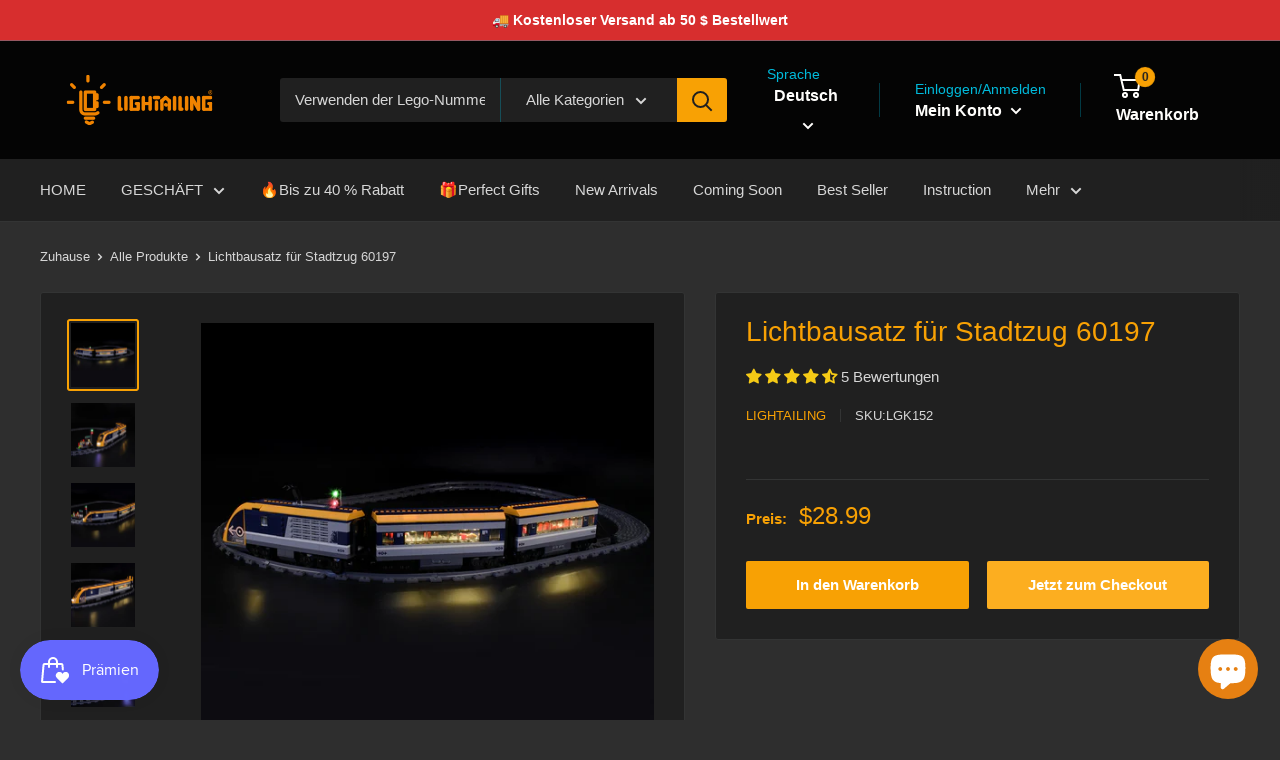

--- FILE ---
content_type: text/html; charset=utf-8
request_url: https://www.lightailing.com/de/products/lightailing-light-kit-for-city-passenger-train-60197
body_size: 59489
content:
<!doctype html>

<html class="no-js" lang="de">
  <head>

<meta name="google-site-verification" content="yyncTH2iQsyUoNPX8h5RVa5HaVpNmrRBdmaA_grtGdw" />
    
    <!-- Global site tag (gtag.js) - Google Analytics -->
<!--    
<script async src="https://www.googletagmanager.com/gtag/js?id=UA-127141994-1"></script>
<script>
  window.dataLayer = window.dataLayer || [];
  function gtag(){dataLayer.push(arguments);}
  gtag('js', new Date());

  gtag('config', 'UA-127141994-1');
</script>
-->

   <!--tiktok像素老代码 <meta name="google-site-verification" content="yyncTH2iQsyUoNPX8h5RVa5HaVpNmrRBdmaA_grtGdw" />
    <meta name="p:domain_verify" content="67231d098db3f3b4ff8bd0ac32a4b3ce"/>
<script>
  (function() {
    var ta = document.createElement('script'); ta.type = 'text/javascript'; ta.async = true;
    ta.src = 'https://analytics.tiktok.com/i18n/pixel/sdk.js?sdkid=BS2OED67TJFGI7V4BM2G';
    var s = document.getElementsByTagName('script')[0];
    s.parentNode.insertBefore(ta, s);
  })();
</script>-->
    
<meta name="msvalidate.01" content="5F7F0A0C4E5253E66F9EB141574B3BD0" />

<!-- Google Tag Manager Kyle -->
<script>(function(w,d,s,l,i){w[l]=w[l]||[];w[l].push({'gtm.start':
new Date().getTime(),event:'gtm.js'});var f=d.getElementsByTagName(s)[0],
j=d.createElement(s),dl=l!='dataLayer'?'&l='+l:'';j.async=true;j.src=
'https://www.googletagmanager.com/gtm.js?id='+i+dl;f.parentNode.insertBefore(j,f);
})(window,document,'script','dataLayer','GTM-5NN57GX');</script>
<!-- End Google Tag Manager -->

    <script type="text/javascript">
    (function(c,l,a,r,i,t,y){
        c[a]=c[a]||function(){(c[a].q=c[a].q||[]).push(arguments)};
        t=l.createElement(r);t.async=1;t.src="https://www.clarity.ms/tag/"+i;
        y=l.getElementsByTagName(r)[0];y.parentNode.insertBefore(t,y);
    })(window, document, "clarity", "script", "r1e6o5f8qe");
</script>
    
<!-- "snippets/booster-seo.liquid" was not rendered, the associated app was uninstalled -->
    <meta charset="utf-8"> 
    <meta http-equiv="X-UA-Compatible" content="IE=edge,chrome=1">
    <meta name="viewport" content="width=device-width, initial-scale=1.0, height=device-height, minimum-scale=1.0, maximum-scale=1.0">
    <meta name="theme-color" content="#f8a104"><title>
  Beste Möglichkeit, dem Lego City-Personenzug 60197 LED-Leuchten hinzuz
  &ndash; Lightailing 
</title>

<meta name="description" content="Möchten Sie Lego City Train und die Ampel erleuchten? Auf der Suche nach den hochwertigen Lego-Personenzugleuchten? Klicken Sie hier, um zu erfahren, wie Sie Ihren City-Personenzug ganz einfach mit dem kompatiblen Lego 60197 Beleuchtungsset verschönern. Jetzt ist es an der Zeit, Ihre Kreationen mit Ihrer reichen Fantas" />

<link rel="canonical" href="https://www.lightailing.com/de/products/lightailing-light-kit-for-city-passenger-train-60197" /><link rel="shortcut icon" href="//www.lightailing.com/cdn/shop/files/48_x_48px_48x48.png?v=1724209683" type="image/png"><link rel="preload" as="style" href="//www.lightailing.com/cdn/shop/t/36/assets/theme.scss.css?v=21267074411078061171754883813">

    <meta property="og:type" content="product">
  <meta property="og:title" content="Lichtbausatz für Stadtzug 60197"><meta property="og:image" content="http://www.lightailing.com/cdn/shop/products/LGK152-_-_11_1024x.jpg?v=1594475373">
    <meta property="og:image:secure_url" content="https://www.lightailing.com/cdn/shop/products/LGK152-_-_11_1024x.jpg?v=1594475373"><meta property="og:image" content="http://www.lightailing.com/cdn/shop/products/LGK152-_-_8_1024x.jpg?v=1594475373">
    <meta property="og:image:secure_url" content="https://www.lightailing.com/cdn/shop/products/LGK152-_-_8_1024x.jpg?v=1594475373"><meta property="og:image" content="http://www.lightailing.com/cdn/shop/products/LGK152-_-_1_1024x.jpg?v=1619578075">
    <meta property="og:image:secure_url" content="https://www.lightailing.com/cdn/shop/products/LGK152-_-_1_1024x.jpg?v=1619578075"><meta property="product:price:amount" content="28.99">
  <meta property="product:price:currency" content="USD"><meta property="og:description" content="Möchten Sie Lego City Train und die Ampel erleuchten? Auf der Suche nach den hochwertigen Lego-Personenzugleuchten? Klicken Sie hier, um zu erfahren, wie Sie Ihren City-Personenzug ganz einfach mit dem kompatiblen Lego 60197 Beleuchtungsset verschönern. Jetzt ist es an der Zeit, Ihre Kreationen mit Ihrer reichen Fantas"><meta property="og:url" content="https://www.lightailing.com/de/products/lightailing-light-kit-for-city-passenger-train-60197">
<meta property="og:site_name" content="Lightailing "><meta name="twitter:card" content="summary"><meta name="twitter:title" content="Lichtbausatz für Stadtzug 60197">
  <meta name="twitter:description" content="* Dieses Set ist nur ein LED-Beleuchtungsset, Lego-Sets sind nicht enthalten. Dieses Beleuchtungsset 60197 wurde speziell für den Personenzug 60197 aus der LEGO-Serie entwickelt. Das Modell Lego Train 60197 ist ein Spektakel für sich, aber wenn Sie LED-Leuchten darin einsetzen charmantLego-Set erwacht nicht nur tagsüber, sondern auch nachts zum Leben. INSTALLATION  LIGHTAILING Lego-Beleuchtungssets bieten LEGO-Fans eine einfache Möglichkeit, ihre Modelle mit LED-Leuchten individuell zu gestalten. Mit detaillierten Schritt-für-Schritt-Anleitungsbüchern kann jeder das LEGO City-Set beleuchten. Alle unsere Sets sind Plug-and-Play - keine Elektronikkenntnisse erforderlich !d! Tipps: Bereiten Sie im Voraus drei AA-Batterien vor. Wenn Sie Ihren Personenzug beleuchten, sollten Sie das Produkt testen, um festzustellen, ob es ordnungsgemäß funktioniert, und die Stromversorgung sollte weniger als 5 V betragen, um ein Verbrennen zu vermeiden. VERSAND &amp; GARANTIE Die Zustellung ►Die meisten Länder haben Lieferzeiten von etwa zehn Werktagen. ►Indem Sie Ihr Land">
  <meta name="twitter:image" content="https://www.lightailing.com/cdn/shop/products/LGK152-_-_11_600x600_crop_center.jpg?v=1594475373">
<link rel="preconnect" href="//fonts.shopifycdn.com">
    <link rel="dns-prefetch" href="//productreviews.shopifycdn.com">
    <link rel="dns-prefetch" href="//maps.googleapis.com">
    <link rel="dns-prefetch" href="//maps.gstatic.com">

    <script>window.performance && window.performance.mark && window.performance.mark('shopify.content_for_header.start');</script><meta name="google-site-verification" content="6gJc5V7Feg4-Wu_-Ac81keyEQeKhKCpnehRnuWjg_Lc">
<meta id="shopify-digital-wallet" name="shopify-digital-wallet" content="/4872732739/digital_wallets/dialog">
<meta name="shopify-checkout-api-token" content="60135d1b5ddacee8f9c990033956d1cf">
<meta id="in-context-paypal-metadata" data-shop-id="4872732739" data-venmo-supported="false" data-environment="production" data-locale="de_DE" data-paypal-v4="true" data-currency="USD">
<link rel="alternate" hreflang="x-default" href="https://www.lightailing.com/products/lightailing-light-kit-for-city-passenger-train-60197">
<link rel="alternate" hreflang="en" href="https://www.lightailing.com/products/lightailing-light-kit-for-city-passenger-train-60197">
<link rel="alternate" hreflang="de" href="https://www.lightailing.com/de/products/lightailing-light-kit-for-city-passenger-train-60197">
<link rel="alternate" hreflang="fr" href="https://www.lightailing.com/fr/products/lightailing-light-kit-for-city-passenger-train-60197">
<link rel="alternate" type="application/json+oembed" href="https://www.lightailing.com/de/products/lightailing-light-kit-for-city-passenger-train-60197.oembed">
<script async="async" src="/checkouts/internal/preloads.js?locale=de-US"></script>
<script id="shopify-features" type="application/json">{"accessToken":"60135d1b5ddacee8f9c990033956d1cf","betas":["rich-media-storefront-analytics"],"domain":"www.lightailing.com","predictiveSearch":true,"shopId":4872732739,"locale":"de"}</script>
<script>var Shopify = Shopify || {};
Shopify.shop = "lightailing-toy.myshopify.com";
Shopify.locale = "de";
Shopify.currency = {"active":"USD","rate":"1.0"};
Shopify.country = "US";
Shopify.theme = {"name":"warehouse","id":127476957366,"schema_name":"Warehouse","schema_version":"1.6.5","theme_store_id":871,"role":"main"};
Shopify.theme.handle = "null";
Shopify.theme.style = {"id":null,"handle":null};
Shopify.cdnHost = "www.lightailing.com/cdn";
Shopify.routes = Shopify.routes || {};
Shopify.routes.root = "/de/";</script>
<script type="module">!function(o){(o.Shopify=o.Shopify||{}).modules=!0}(window);</script>
<script>!function(o){function n(){var o=[];function n(){o.push(Array.prototype.slice.apply(arguments))}return n.q=o,n}var t=o.Shopify=o.Shopify||{};t.loadFeatures=n(),t.autoloadFeatures=n()}(window);</script>
<script id="shop-js-analytics" type="application/json">{"pageType":"product"}</script>
<script defer="defer" async type="module" src="//www.lightailing.com/cdn/shopifycloud/shop-js/modules/v2/client.init-shop-cart-sync_e98Ab_XN.de.esm.js"></script>
<script defer="defer" async type="module" src="//www.lightailing.com/cdn/shopifycloud/shop-js/modules/v2/chunk.common_Pcw9EP95.esm.js"></script>
<script defer="defer" async type="module" src="//www.lightailing.com/cdn/shopifycloud/shop-js/modules/v2/chunk.modal_CzmY4ZhL.esm.js"></script>
<script type="module">
  await import("//www.lightailing.com/cdn/shopifycloud/shop-js/modules/v2/client.init-shop-cart-sync_e98Ab_XN.de.esm.js");
await import("//www.lightailing.com/cdn/shopifycloud/shop-js/modules/v2/chunk.common_Pcw9EP95.esm.js");
await import("//www.lightailing.com/cdn/shopifycloud/shop-js/modules/v2/chunk.modal_CzmY4ZhL.esm.js");

  window.Shopify.SignInWithShop?.initShopCartSync?.({"fedCMEnabled":true,"windoidEnabled":true});

</script>
<script>(function() {
  var isLoaded = false;
  function asyncLoad() {
    if (isLoaded) return;
    isLoaded = true;
    var urls = ["\/\/cdn.shopify.com\/proxy\/20bb5e2de7255942a7e34048bb2d8668887368a5dfd6515bd67f14ecb8b9162d\/api.goaffpro.com\/loader.js?shop=lightailing-toy.myshopify.com\u0026sp-cache-control=cHVibGljLCBtYXgtYWdlPTkwMA","https:\/\/js.smile.io\/v1\/smile-shopify.js?shop=lightailing-toy.myshopify.com","https:\/\/ecommplugins-scripts.trustpilot.com\/v2.1\/js\/header.min.js?settings=eyJrZXkiOiJodVdzTFp4MThwTHNkVVM4IiwicyI6Im5vbmUifQ==\u0026shop=lightailing-toy.myshopify.com","https:\/\/ecommplugins-scripts.trustpilot.com\/v2.1\/js\/success.min.js?settings=eyJrZXkiOiJodVdzTFp4MThwTHNkVVM4IiwicyI6Im5vbmUiLCJ0IjpbIm9yZGVycy9mdWxmaWxsZWQiXSwidiI6IiIsImEiOiIifQ==\u0026shop=lightailing-toy.myshopify.com","https:\/\/ecommplugins-trustboxsettings.trustpilot.com\/lightailing-toy.myshopify.com.js?settings=1747295175230\u0026shop=lightailing-toy.myshopify.com","https:\/\/widget.trustpilot.com\/bootstrap\/v5\/tp.widget.sync.bootstrap.min.js?shop=lightailing-toy.myshopify.com","https:\/\/cdn.hextom.com\/js\/ultimatesalesboost.js?shop=lightailing-toy.myshopify.com"];
    for (var i = 0; i < urls.length; i++) {
      var s = document.createElement('script');
      s.type = 'text/javascript';
      s.async = true;
      s.src = urls[i];
      var x = document.getElementsByTagName('script')[0];
      x.parentNode.insertBefore(s, x);
    }
  };
  if(window.attachEvent) {
    window.attachEvent('onload', asyncLoad);
  } else {
    window.addEventListener('load', asyncLoad, false);
  }
})();</script>
<script id="__st">var __st={"a":4872732739,"offset":28800,"reqid":"3b2d42b0-cfe6-4e52-b168-126a43ad1e76-1769507455","pageurl":"www.lightailing.com\/de\/products\/lightailing-light-kit-for-city-passenger-train-60197","u":"ec2a58cece6d","p":"product","rtyp":"product","rid":3926729457731};</script>
<script>window.ShopifyPaypalV4VisibilityTracking = true;</script>
<script id="captcha-bootstrap">!function(){'use strict';const t='contact',e='account',n='new_comment',o=[[t,t],['blogs',n],['comments',n],[t,'customer']],c=[[e,'customer_login'],[e,'guest_login'],[e,'recover_customer_password'],[e,'create_customer']],r=t=>t.map((([t,e])=>`form[action*='/${t}']:not([data-nocaptcha='true']) input[name='form_type'][value='${e}']`)).join(','),a=t=>()=>t?[...document.querySelectorAll(t)].map((t=>t.form)):[];function s(){const t=[...o],e=r(t);return a(e)}const i='password',u='form_key',d=['recaptcha-v3-token','g-recaptcha-response','h-captcha-response',i],f=()=>{try{return window.sessionStorage}catch{return}},m='__shopify_v',_=t=>t.elements[u];function p(t,e,n=!1){try{const o=window.sessionStorage,c=JSON.parse(o.getItem(e)),{data:r}=function(t){const{data:e,action:n}=t;return t[m]||n?{data:e,action:n}:{data:t,action:n}}(c);for(const[e,n]of Object.entries(r))t.elements[e]&&(t.elements[e].value=n);n&&o.removeItem(e)}catch(o){console.error('form repopulation failed',{error:o})}}const l='form_type',E='cptcha';function T(t){t.dataset[E]=!0}const w=window,h=w.document,L='Shopify',v='ce_forms',y='captcha';let A=!1;((t,e)=>{const n=(g='f06e6c50-85a8-45c8-87d0-21a2b65856fe',I='https://cdn.shopify.com/shopifycloud/storefront-forms-hcaptcha/ce_storefront_forms_captcha_hcaptcha.v1.5.2.iife.js',D={infoText:'Durch hCaptcha geschützt',privacyText:'Datenschutz',termsText:'Allgemeine Geschäftsbedingungen'},(t,e,n)=>{const o=w[L][v],c=o.bindForm;if(c)return c(t,g,e,D).then(n);var r;o.q.push([[t,g,e,D],n]),r=I,A||(h.body.append(Object.assign(h.createElement('script'),{id:'captcha-provider',async:!0,src:r})),A=!0)});var g,I,D;w[L]=w[L]||{},w[L][v]=w[L][v]||{},w[L][v].q=[],w[L][y]=w[L][y]||{},w[L][y].protect=function(t,e){n(t,void 0,e),T(t)},Object.freeze(w[L][y]),function(t,e,n,w,h,L){const[v,y,A,g]=function(t,e,n){const i=e?o:[],u=t?c:[],d=[...i,...u],f=r(d),m=r(i),_=r(d.filter((([t,e])=>n.includes(e))));return[a(f),a(m),a(_),s()]}(w,h,L),I=t=>{const e=t.target;return e instanceof HTMLFormElement?e:e&&e.form},D=t=>v().includes(t);t.addEventListener('submit',(t=>{const e=I(t);if(!e)return;const n=D(e)&&!e.dataset.hcaptchaBound&&!e.dataset.recaptchaBound,o=_(e),c=g().includes(e)&&(!o||!o.value);(n||c)&&t.preventDefault(),c&&!n&&(function(t){try{if(!f())return;!function(t){const e=f();if(!e)return;const n=_(t);if(!n)return;const o=n.value;o&&e.removeItem(o)}(t);const e=Array.from(Array(32),(()=>Math.random().toString(36)[2])).join('');!function(t,e){_(t)||t.append(Object.assign(document.createElement('input'),{type:'hidden',name:u})),t.elements[u].value=e}(t,e),function(t,e){const n=f();if(!n)return;const o=[...t.querySelectorAll(`input[type='${i}']`)].map((({name:t})=>t)),c=[...d,...o],r={};for(const[a,s]of new FormData(t).entries())c.includes(a)||(r[a]=s);n.setItem(e,JSON.stringify({[m]:1,action:t.action,data:r}))}(t,e)}catch(e){console.error('failed to persist form',e)}}(e),e.submit())}));const S=(t,e)=>{t&&!t.dataset[E]&&(n(t,e.some((e=>e===t))),T(t))};for(const o of['focusin','change'])t.addEventListener(o,(t=>{const e=I(t);D(e)&&S(e,y())}));const B=e.get('form_key'),M=e.get(l),P=B&&M;t.addEventListener('DOMContentLoaded',(()=>{const t=y();if(P)for(const e of t)e.elements[l].value===M&&p(e,B);[...new Set([...A(),...v().filter((t=>'true'===t.dataset.shopifyCaptcha))])].forEach((e=>S(e,t)))}))}(h,new URLSearchParams(w.location.search),n,t,e,['guest_login'])})(!0,!0)}();</script>
<script integrity="sha256-4kQ18oKyAcykRKYeNunJcIwy7WH5gtpwJnB7kiuLZ1E=" data-source-attribution="shopify.loadfeatures" defer="defer" src="//www.lightailing.com/cdn/shopifycloud/storefront/assets/storefront/load_feature-a0a9edcb.js" crossorigin="anonymous"></script>
<script data-source-attribution="shopify.dynamic_checkout.dynamic.init">var Shopify=Shopify||{};Shopify.PaymentButton=Shopify.PaymentButton||{isStorefrontPortableWallets:!0,init:function(){window.Shopify.PaymentButton.init=function(){};var t=document.createElement("script");t.src="https://www.lightailing.com/cdn/shopifycloud/portable-wallets/latest/portable-wallets.de.js",t.type="module",document.head.appendChild(t)}};
</script>
<script data-source-attribution="shopify.dynamic_checkout.buyer_consent">
  function portableWalletsHideBuyerConsent(e){var t=document.getElementById("shopify-buyer-consent"),n=document.getElementById("shopify-subscription-policy-button");t&&n&&(t.classList.add("hidden"),t.setAttribute("aria-hidden","true"),n.removeEventListener("click",e))}function portableWalletsShowBuyerConsent(e){var t=document.getElementById("shopify-buyer-consent"),n=document.getElementById("shopify-subscription-policy-button");t&&n&&(t.classList.remove("hidden"),t.removeAttribute("aria-hidden"),n.addEventListener("click",e))}window.Shopify?.PaymentButton&&(window.Shopify.PaymentButton.hideBuyerConsent=portableWalletsHideBuyerConsent,window.Shopify.PaymentButton.showBuyerConsent=portableWalletsShowBuyerConsent);
</script>
<script>
  function portableWalletsCleanup(e){e&&e.src&&console.error("Failed to load portable wallets script "+e.src);var t=document.querySelectorAll("shopify-accelerated-checkout .shopify-payment-button__skeleton, shopify-accelerated-checkout-cart .wallet-cart-button__skeleton"),e=document.getElementById("shopify-buyer-consent");for(let e=0;e<t.length;e++)t[e].remove();e&&e.remove()}function portableWalletsNotLoadedAsModule(e){e instanceof ErrorEvent&&"string"==typeof e.message&&e.message.includes("import.meta")&&"string"==typeof e.filename&&e.filename.includes("portable-wallets")&&(window.removeEventListener("error",portableWalletsNotLoadedAsModule),window.Shopify.PaymentButton.failedToLoad=e,"loading"===document.readyState?document.addEventListener("DOMContentLoaded",window.Shopify.PaymentButton.init):window.Shopify.PaymentButton.init())}window.addEventListener("error",portableWalletsNotLoadedAsModule);
</script>

<script type="module" src="https://www.lightailing.com/cdn/shopifycloud/portable-wallets/latest/portable-wallets.de.js" onError="portableWalletsCleanup(this)" crossorigin="anonymous"></script>
<script nomodule>
  document.addEventListener("DOMContentLoaded", portableWalletsCleanup);
</script>

<script id='scb4127' type='text/javascript' async='' src='https://www.lightailing.com/cdn/shopifycloud/privacy-banner/storefront-banner.js'></script><link id="shopify-accelerated-checkout-styles" rel="stylesheet" media="screen" href="https://www.lightailing.com/cdn/shopifycloud/portable-wallets/latest/accelerated-checkout-backwards-compat.css" crossorigin="anonymous">
<style id="shopify-accelerated-checkout-cart">
        #shopify-buyer-consent {
  margin-top: 1em;
  display: inline-block;
  width: 100%;
}

#shopify-buyer-consent.hidden {
  display: none;
}

#shopify-subscription-policy-button {
  background: none;
  border: none;
  padding: 0;
  text-decoration: underline;
  font-size: inherit;
  cursor: pointer;
}

#shopify-subscription-policy-button::before {
  box-shadow: none;
}

      </style>

<script>window.performance && window.performance.mark && window.performance.mark('shopify.content_for_header.end');</script>

  <script>window.beans_cjs_id = ''; window.beans_cjs_email = '';</script> 


    
  <script type="application/ld+json">
  {
    "@context": "https://schema.org",
    "@type": "Product",
    "productID": 3926729457731,
    "offers": [{
          "@type": "Offer",
          "name": "Default Title",
          "availability":"https://schema.org/InStock",
          "price": 28.99,
          "priceCurrency": "USD",
          "priceValidUntil": "2026-02-06","sku": "LGK152",
          "url": "/de/products/lightailing-light-kit-for-city-passenger-train-60197?variant=29385633988675"
        }
],"aggregateRating": {
        "@type": "AggregateRating",
        "ratingValue": "4.6",
        "reviewCount": "5",
        "worstRating": "1.0",
        "bestRating": "5.0"
      },"brand": {
      "@type": "Brand",
      "name": "Lightailing"
    },
    "name": "Lichtbausatz für Stadtzug 60197",
    "description": "* Dieses Set ist nur ein LED-Beleuchtungsset, Lego-Sets sind nicht enthalten.\n \n\nDieses Beleuchtungsset 60197 wurde speziell für den Personenzug 60197 aus der LEGO-Serie entwickelt. Das Modell Lego Train 60197 ist ein Spektakel für sich, aber wenn Sie LED-Leuchten darin einsetzen charmantLego-Set erwacht nicht nur tagsüber, sondern auch nachts zum Leben.\nINSTALLATION \n\nLIGHTAILING Lego-Beleuchtungssets bieten LEGO-Fans eine einfache Möglichkeit, ihre Modelle mit LED-Leuchten individuell zu gestalten. Mit detaillierten Schritt-für-Schritt-Anleitungsbüchern kann jeder das LEGO City-Set beleuchten. Alle unsere Sets sind Plug-and-Play - keine Elektronikkenntnisse erforderlich !d!\nTipps: Bereiten Sie im Voraus drei AA-Batterien vor. Wenn Sie Ihren Personenzug beleuchten, sollten Sie das Produkt testen, um festzustellen, ob es ordnungsgemäß funktioniert, und die Stromversorgung sollte weniger als 5 V betragen, um ein Verbrennen zu vermeiden.\nVERSAND \u0026 GARANTIE\nDie Zustellung\n►Die meisten Länder haben Lieferzeiten von etwa zehn Werktagen. ►Indem Sie Ihr Land und Ihre Region auswählen und Ihre Postleitzahl in das unten stehende Formular \"Versandvoranschlag\" eingeben, erhalten Sie genauere Informationen zu Lieferzeiten und -kosten.\nGarantie\n►Lightailing-Produkte genießen eine zweijährige Garantie ab Verkaufsdatum.►Das Briksmax-Produkt genießt eine einjährige Garantie ab Verkaufsdatum.\nKehrt zurück\n►Wenn Sie die Bestellung stornieren möchten, müssen Sie dies vor dem Versand tun.►Wenn Ihre Bestellung bereits versandt wurde, können Sie sich weigern, sie bei Ankunft zu unterzeichnen, aber senden Sie sie bitte im Originalzustand (unbenutzt und ungeöffnet) an uns zurück.►Wenn aufgrund unseres Fehlers Qualitätsprobleme mit dem Artikel auftreten, haben Sie innerhalb von 15 Tagen nach Lieferung der Bestellung Anspruch auf einen Umtausch.\nWenn Sie mehr erfahren möchten, schauen Sie bitte unterRücksendungen und Rückerstattungen Richtlinienseite.\nWICHTIGER HINWEIS\n►Dieses Set ist nur ein LED-Beleuchtungsset, Lego-Sets sind nicht enthalten.►Produkte enthalten Kleinteile, die eine Erstickungsgefahr darstellen können.►Die Produkte sind nicht für die Verwendung durch Kinder unter 6 Jahren bestimmt.►Kinder, die unsere Produkte verwenden, tun dies unter Aufsicht von Erwachsenen.",
    "category": "Lightailing City Series Licht-Kits",
    "url": "/de/products/lightailing-light-kit-for-city-passenger-train-60197",
    "sku": "LGK152",
    "image": {
      "@type": "ImageObject",
      "url": "https://www.lightailing.com/cdn/shop/products/LGK152-_-_11.jpg?v=1594475373&width=1024",
      "image": "https://www.lightailing.com/cdn/shop/products/LGK152-_-_11.jpg?v=1594475373&width=1024",
      "name": "Lego Light Kit For City Passenger Train 60197  Lightailing",
      "width": "1024",
      "height": "1024"
    }
  }
  </script>



  <script type="application/ld+json">
  {
    "@context": "https://schema.org",
    "@type": "BreadcrumbList",
  "itemListElement": [{
      "@type": "ListItem",
      "position": 1,
      "name": "Translation missing: de.general.home",
      "item": "https://www.lightailing.com"
    },{
          "@type": "ListItem",
          "position": 2,
          "name": "Lichtbausatz für Stadtzug 60197",
          "item": "https://www.lightailing.com/de/products/lightailing-light-kit-for-city-passenger-train-60197"
        }]
  }
  </script>



    <script>
      // This allows to expose several variables to the global scope, to be used in scripts
      window.theme = {
        template: "product",
        localeRootUrl: "\/de",
        shopCurrency: "USD",
        cartCount: 0,
        customerId: null,
        moneyFormat: "\u003cspan class=money\u003e${{amount}}\u003c\/span\u003e",
        moneyWithCurrencyFormat: "\u003cspan class=money\u003e${{amount}} USD\u003c\/span\u003e",
        useNativeMultiCurrency: false,
        currencyConversionEnabled: false,
        currencyConversionMoneyFormat: "money_format",
        currencyConversionRoundAmounts: false,
        showDiscount: true,
        discountMode: "percentage",
        searchMode: "product,article,page",
        cartType: "page"
      };

      window.languages = {
        collectionOnSaleLabel: "speichern{{savings}}",
        productFormUnavailable: "Nicht verfügbar",
        productFormAddToCart: "In den Warenkorb",
        productFormSoldOut: "Ausverkauft",
        shippingEstimatorNoResults: "Für Ihre Adresse konnte kein Versand gefunden werden.",
        shippingEstimatorOneResult: "Es gibt eine Versandrate für Ihre Adresse:",
        shippingEstimatorMultipleResults: "Es gibt{{count}} Versandkosten für Ihre Adresse:",
        shippingEstimatorErrors: "Es gibt einige Fehler:"
      };

      window.lazySizesConfig = {
        loadHidden: false,
        hFac: 0.8,
        expFactor: 3,
        customMedia: {
          '--phone': '(max-width: 640px)',
          '--tablet': '(min-width: 641px) and (max-width: 1023px)',
          '--lap': '(min-width: 1024px)'
        }
      };

      document.documentElement.className = document.documentElement.className.replace('no-js', 'js');
    </script>

    <script src="//www.lightailing.com/cdn/shop/t/36/assets/lazysizes.min.js?v=38423348123636194381635409031" async></script>

    
<script src="//polyfill-fastly.net/v3/polyfill.min.js?unknown=polyfill&features=fetch,Element.prototype.closest,Element.prototype.matches,Element.prototype.remove,Element.prototype.classList,Array.prototype.includes,Array.prototype.fill,String.prototype.includes,String.prototype.padStart,Object.assign,CustomEvent,Intl,URL,DOMTokenList,IntersectionObserver,IntersectionObserverEntry" defer></script>
    <script src="//www.lightailing.com/cdn/shop/t/36/assets/libs.min.js?v=36629197183099365621635409032" defer></script>
    <script src="//www.lightailing.com/cdn/shop/t/36/assets/theme.js?v=63832175430168289571635409036" defer></script>
    <script src="//www.lightailing.com/cdn/shop/t/36/assets/custom.js?v=15207904720664398381635409026" defer></script>

    <link rel="stylesheet" href="//www.lightailing.com/cdn/shop/t/36/assets/theme.scss.css?v=21267074411078061171754883813">
    
<!-- Start of Judge.me Core -->
<link rel="dns-prefetch" href="https://cdn.judge.me/">
<script data-cfasync='false' class='jdgm-settings-script'>window.jdgmSettings={"pagination":5,"disable_web_reviews":false,"badge_no_review_text":"Keine Bewertungen","badge_n_reviews_text":"{{ n }} Bewertung/Bewertungen","badge_star_color":"#f5ca16","hide_badge_preview_if_no_reviews":true,"badge_hide_text":false,"enforce_center_preview_badge":false,"widget_title":"Kundenbewertungen","widget_open_form_text":"Bewertung schreiben","widget_close_form_text":"Bewertung abbrechen","widget_refresh_page_text":"Seite aktualisieren","widget_summary_text":"Basierend auf {{ number_of_reviews }} Bewertung/Bewertungen","widget_no_review_text":"Schreiben Sie die erste Bewertung","widget_name_field_text":"Anzeigename","widget_verified_name_field_text":"Verifizierter Name (öffentlich)","widget_name_placeholder_text":"Anzeigename","widget_required_field_error_text":"Dieses Feld ist erforderlich.","widget_email_field_text":"E-Mail-Adresse","widget_verified_email_field_text":"Verifizierte E-Mail (privat, kann nicht bearbeitet werden)","widget_email_placeholder_text":"Ihre E-Mail-Adresse","widget_email_field_error_text":"Bitte geben Sie eine gültige E-Mail-Adresse ein.","widget_rating_field_text":"Bewertung","widget_review_title_field_text":"Bewertungstitel","widget_review_title_placeholder_text":"Geben Sie Ihrer Bewertung einen Titel","widget_review_body_field_text":"Bewertungsinhalt","widget_review_body_placeholder_text":"Beginnen Sie hier zu schreiben...","widget_pictures_field_text":"Bild/Video (optional)","widget_submit_review_text":"Bewertung abschicken","widget_submit_verified_review_text":"Verifizierte Bewertung abschicken","widget_submit_success_msg_with_auto_publish":"Vielen Dank! Bitte aktualisieren Sie die Seite in wenigen Momenten, um Ihre Bewertung zu sehen. Sie können Ihre Bewertung entfernen oder bearbeiten, indem Sie sich bei \u003ca href='https://judge.me/login' target='_blank' rel='nofollow noopener'\u003eJudge.me\u003c/a\u003e anmelden","widget_submit_success_msg_no_auto_publish":"Vielen Dank! Ihre Bewertung wird veröffentlicht, sobald sie vom Shop-Administrator genehmigt wurde. Sie können Ihre Bewertung entfernen oder bearbeiten, indem Sie sich bei \u003ca href='https://judge.me/login' target='_blank' rel='nofollow noopener'\u003eJudge.me\u003c/a\u003e anmelden","widget_show_default_reviews_out_of_total_text":"Es werden {{ n_reviews_shown }} von {{ n_reviews }} Bewertungen angezeigt.","widget_show_all_link_text":"Alle anzeigen","widget_show_less_link_text":"Weniger anzeigen","widget_author_said_text":"{{ reviewer_name }} sagte:","widget_days_text":"vor {{ n }} Tag/Tagen","widget_weeks_text":"vor {{ n }} Woche/Wochen","widget_months_text":"vor {{ n }} Monat/Monaten","widget_years_text":"vor {{ n }} Jahr/Jahren","widget_yesterday_text":"Gestern","widget_today_text":"Heute","widget_replied_text":"\u003e\u003e {{ shop_name }} antwortete:","widget_read_more_text":"Mehr lesen","widget_reviewer_name_as_initial":"","widget_rating_filter_color":"","widget_rating_filter_see_all_text":"Alle Bewertungen anzeigen","widget_sorting_most_recent_text":"Neueste","widget_sorting_highest_rating_text":"Höchste Bewertung","widget_sorting_lowest_rating_text":"Niedrigste Bewertung","widget_sorting_with_pictures_text":"Nur Bilder","widget_sorting_most_helpful_text":"Hilfreichste","widget_open_question_form_text":"Eine Frage stellen","widget_reviews_subtab_text":"Bewertungen","widget_questions_subtab_text":"Fragen","widget_question_label_text":"Frage","widget_answer_label_text":"Antwort","widget_question_placeholder_text":"Schreiben Sie hier Ihre Frage","widget_submit_question_text":"Frage absenden","widget_question_submit_success_text":"Vielen Dank für Ihre Frage! Wir werden Sie benachrichtigen, sobald sie beantwortet wird.","widget_star_color":"#fedd06","verified_badge_text":"Verifiziert","verified_badge_bg_color":"#19da98","verified_badge_text_color":"#fffafa","verified_badge_placement":"left-of-reviewer-name","widget_review_max_height":"","widget_hide_border":false,"widget_social_share":false,"widget_thumb":false,"widget_review_location_show":false,"widget_location_format":"country_iso_code","all_reviews_include_out_of_store_products":true,"all_reviews_out_of_store_text":"(außerhalb des Shops)","all_reviews_pagination":100,"all_reviews_product_name_prefix_text":"über","enable_review_pictures":true,"enable_question_anwser":false,"widget_theme":"","review_date_format":"mm/dd/yyyy","default_sort_method":"most-recent","widget_product_reviews_subtab_text":"Produktbewertungen","widget_shop_reviews_subtab_text":"Shop-Bewertungen","widget_other_products_reviews_text":"Bewertungen für andere Produkte","widget_store_reviews_subtab_text":"Shop-Bewertungen","widget_no_store_reviews_text":"Dieser Shop hat noch keine Bewertungen erhalten","widget_web_restriction_product_reviews_text":"Dieses Produkt hat noch keine Bewertungen erhalten","widget_no_items_text":"Keine Elemente gefunden","widget_show_more_text":"Mehr anzeigen","widget_write_a_store_review_text":"Shop-Bewertung schreiben","widget_other_languages_heading":"Bewertungen in anderen Sprachen","widget_translate_review_text":"Bewertung übersetzen nach {{ language }}","widget_translating_review_text":"Übersetzung läuft...","widget_show_original_translation_text":"Original anzeigen ({{ language }})","widget_translate_review_failed_text":"Bewertung konnte nicht übersetzt werden.","widget_translate_review_retry_text":"Erneut versuchen","widget_translate_review_try_again_later_text":"Versuchen Sie es später noch einmal","show_product_url_for_grouped_product":false,"widget_sorting_pictures_first_text":"Bilder zuerst","show_pictures_on_all_rev_page_mobile":true,"show_pictures_on_all_rev_page_desktop":false,"floating_tab_hide_mobile_install_preference":false,"floating_tab_button_name":"★ Bewertungen","floating_tab_title":"Lassen Sie Kunden für uns sprechen","floating_tab_button_color":"#ffffff","floating_tab_button_background_color":"#080000","floating_tab_url":"","floating_tab_url_enabled":true,"floating_tab_tab_style":"text","all_reviews_text_badge_text":"Kunden bewerten uns mit {{ shop.metafields.judgeme.all_reviews_rating | round: 1 }}/5 basierend auf {{ shop.metafields.judgeme.all_reviews_count }} Bewertungen.","all_reviews_text_badge_text_branded_style":"{{ shop.metafields.judgeme.all_reviews_rating | round: 1 }} von 5 Sternen basierend auf {{ shop.metafields.judgeme.all_reviews_count }} Bewertungen","is_all_reviews_text_badge_a_link":false,"show_stars_for_all_reviews_text_badge":true,"all_reviews_text_badge_url":"","all_reviews_text_style":"text","all_reviews_text_color_style":"judgeme_brand_color","all_reviews_text_color":"#108474","all_reviews_text_show_jm_brand":true,"featured_carousel_show_header":true,"featured_carousel_title":"Lassen Sie Kunden für uns sprechen","testimonials_carousel_title":"Kunden sagen uns","videos_carousel_title":"Echte Kunden-Geschichten","cards_carousel_title":"Kunden sagen uns","featured_carousel_count_text":"aus {{ n }} Bewertungen","featured_carousel_add_link_to_all_reviews_page":true,"featured_carousel_url":"https://www.lightailing.com/pages/review","featured_carousel_show_images":true,"featured_carousel_autoslide_interval":5,"featured_carousel_arrows_on_the_sides":false,"featured_carousel_height":250,"featured_carousel_width":90,"featured_carousel_image_size":1,"featured_carousel_image_height":250,"featured_carousel_arrow_color":"#eeeeee","verified_count_badge_style":"vintage","verified_count_badge_orientation":"horizontal","verified_count_badge_color_style":"judgeme_brand_color","verified_count_badge_color":"#108474","is_verified_count_badge_a_link":false,"verified_count_badge_url":"","verified_count_badge_show_jm_brand":true,"widget_rating_preset_default":0,"widget_first_sub_tab":"product-reviews","widget_show_histogram":true,"widget_histogram_use_custom_color":false,"widget_pagination_use_custom_color":false,"widget_star_use_custom_color":true,"widget_verified_badge_use_custom_color":true,"widget_write_review_use_custom_color":false,"picture_reminder_submit_button":"Bilder hochladen","enable_review_videos":true,"mute_video_by_default":false,"widget_sorting_videos_first_text":"Videos zuerst","widget_review_pending_text":"Ausstehend","featured_carousel_items_for_large_screen":3,"social_share_options_order":"Facebook,Twitter","remove_microdata_snippet":false,"disable_json_ld":false,"enable_json_ld_products":false,"preview_badge_show_question_text":false,"preview_badge_no_question_text":"Keine Fragen","preview_badge_n_question_text":"{{ number_of_questions }} Frage/Fragen","qa_badge_show_icon":false,"qa_badge_position":"same-row","remove_judgeme_branding":false,"widget_add_search_bar":false,"widget_search_bar_placeholder":"Suchen","widget_sorting_verified_only_text":"Nur verifizierte","featured_carousel_theme":"focused","featured_carousel_show_rating":true,"featured_carousel_show_title":true,"featured_carousel_show_body":true,"featured_carousel_show_date":false,"featured_carousel_show_reviewer":true,"featured_carousel_show_product":false,"featured_carousel_header_background_color":"#108474","featured_carousel_header_text_color":"#ffffff","featured_carousel_name_product_separator":"reviewed","featured_carousel_full_star_background":"#108474","featured_carousel_empty_star_background":"#dadada","featured_carousel_vertical_theme_background":"#f9fafb","featured_carousel_verified_badge_enable":false,"featured_carousel_verified_badge_color":"#108474","featured_carousel_border_style":"round","featured_carousel_review_line_length_limit":3,"featured_carousel_more_reviews_button_text":"Mehr Bewertungen lesen","featured_carousel_view_product_button_text":"Produkt ansehen","all_reviews_page_load_reviews_on":"scroll","all_reviews_page_load_more_text":"Mehr Bewertungen laden","disable_fb_tab_reviews":false,"enable_ajax_cdn_cache":false,"widget_public_name_text":"wird öffentlich angezeigt wie","default_reviewer_name":"John Smith","default_reviewer_name_has_non_latin":true,"widget_reviewer_anonymous":"Anonym","medals_widget_title":"Judge.me Bewertungsmedaillen","medals_widget_background_color":"#f9fafb","medals_widget_position":"footer_all_pages","medals_widget_border_color":"#f9fafb","medals_widget_verified_text_position":"left","medals_widget_use_monochromatic_version":false,"medals_widget_elements_color":"#108474","show_reviewer_avatar":true,"widget_invalid_yt_video_url_error_text":"Keine YouTube-Video-URL","widget_max_length_field_error_text":"Bitte geben Sie nicht mehr als {0} Zeichen ein.","widget_show_country_flag":false,"widget_show_collected_via_shop_app":true,"widget_verified_by_shop_badge_style":"light","widget_verified_by_shop_text":"Verifiziert vom Shop","widget_show_photo_gallery":false,"widget_load_with_code_splitting":true,"widget_ugc_install_preference":false,"widget_ugc_title":"Von uns hergestellt, von Ihnen geteilt","widget_ugc_subtitle":"Markieren Sie uns, um Ihr Bild auf unserer Seite zu sehen","widget_ugc_arrows_color":"#ffffff","widget_ugc_primary_button_text":"Jetzt kaufen","widget_ugc_primary_button_background_color":"#108474","widget_ugc_primary_button_text_color":"#ffffff","widget_ugc_primary_button_border_width":"0","widget_ugc_primary_button_border_style":"none","widget_ugc_primary_button_border_color":"#108474","widget_ugc_primary_button_border_radius":"25","widget_ugc_secondary_button_text":"Mehr laden","widget_ugc_secondary_button_background_color":"#ffffff","widget_ugc_secondary_button_text_color":"#108474","widget_ugc_secondary_button_border_width":"2","widget_ugc_secondary_button_border_style":"solid","widget_ugc_secondary_button_border_color":"#108474","widget_ugc_secondary_button_border_radius":"25","widget_ugc_reviews_button_text":"Bewertungen ansehen","widget_ugc_reviews_button_background_color":"#ffffff","widget_ugc_reviews_button_text_color":"#108474","widget_ugc_reviews_button_border_width":"2","widget_ugc_reviews_button_border_style":"solid","widget_ugc_reviews_button_border_color":"#108474","widget_ugc_reviews_button_border_radius":"25","widget_ugc_reviews_button_link_to":"judgeme-reviews-page","widget_ugc_show_post_date":true,"widget_ugc_max_width":"800","widget_rating_metafield_value_type":true,"widget_primary_color":"#108474","widget_enable_secondary_color":false,"widget_secondary_color":"#edf5f5","widget_summary_average_rating_text":"{{ average_rating }} von 5","widget_media_grid_title":"Kundenfotos \u0026 -videos","widget_media_grid_see_more_text":"Mehr sehen","widget_round_style":false,"widget_show_product_medals":true,"widget_verified_by_judgeme_text":"Verifiziert von Judge.me","widget_show_store_medals":true,"widget_verified_by_judgeme_text_in_store_medals":"Verifiziert von Judge.me","widget_media_field_exceed_quantity_message":"Entschuldigung, wir können nur {{ max_media }} für eine Bewertung akzeptieren.","widget_media_field_exceed_limit_message":"{{ file_name }} ist zu groß, bitte wählen Sie ein {{ media_type }} kleiner als {{ size_limit }}MB.","widget_review_submitted_text":"Bewertung abgesendet!","widget_question_submitted_text":"Frage abgesendet!","widget_close_form_text_question":"Abbrechen","widget_write_your_answer_here_text":"Schreiben Sie hier Ihre Antwort","widget_enabled_branded_link":true,"widget_show_collected_by_judgeme":false,"widget_reviewer_name_color":"","widget_write_review_text_color":"","widget_write_review_bg_color":"","widget_collected_by_judgeme_text":"gesammelt von Judge.me","widget_pagination_type":"standard","widget_load_more_text":"Mehr laden","widget_load_more_color":"#108474","widget_full_review_text":"Vollständige Bewertung","widget_read_more_reviews_text":"Mehr Bewertungen lesen","widget_read_questions_text":"Fragen lesen","widget_questions_and_answers_text":"Fragen \u0026 Antworten","widget_verified_by_text":"Verifiziert von","widget_verified_text":"Verifiziert","widget_number_of_reviews_text":"{{ number_of_reviews }} Bewertungen","widget_back_button_text":"Zurück","widget_next_button_text":"Weiter","widget_custom_forms_filter_button":"Filter","custom_forms_style":"vertical","widget_show_review_information":false,"how_reviews_are_collected":"Wie werden Bewertungen gesammelt?","widget_show_review_keywords":false,"widget_gdpr_statement":"Wie wir Ihre Daten verwenden: Wir kontaktieren Sie nur bezüglich der von Ihnen abgegebenen Bewertung und nur, wenn nötig. Durch das Absenden Ihrer Bewertung stimmen Sie den \u003ca href='https://judge.me/terms' target='_blank' rel='nofollow noopener'\u003eNutzungsbedingungen\u003c/a\u003e, der \u003ca href='https://judge.me/privacy' target='_blank' rel='nofollow noopener'\u003eDatenschutzrichtlinie\u003c/a\u003e und den \u003ca href='https://judge.me/content-policy' target='_blank' rel='nofollow noopener'\u003eInhaltsrichtlinien\u003c/a\u003e von Judge.me zu.","widget_multilingual_sorting_enabled":false,"widget_translate_review_content_enabled":false,"widget_translate_review_content_method":"manual","popup_widget_review_selection":"automatically_with_pictures","popup_widget_round_border_style":true,"popup_widget_show_title":true,"popup_widget_show_body":true,"popup_widget_show_reviewer":false,"popup_widget_show_product":true,"popup_widget_show_pictures":true,"popup_widget_use_review_picture":true,"popup_widget_show_on_home_page":true,"popup_widget_show_on_product_page":true,"popup_widget_show_on_collection_page":true,"popup_widget_show_on_cart_page":true,"popup_widget_position":"bottom_left","popup_widget_first_review_delay":5,"popup_widget_duration":5,"popup_widget_interval":5,"popup_widget_review_count":5,"popup_widget_hide_on_mobile":true,"review_snippet_widget_round_border_style":true,"review_snippet_widget_card_color":"#FFFFFF","review_snippet_widget_slider_arrows_background_color":"#FFFFFF","review_snippet_widget_slider_arrows_color":"#000000","review_snippet_widget_star_color":"#108474","show_product_variant":false,"all_reviews_product_variant_label_text":"Variante: ","widget_show_verified_branding":false,"widget_ai_summary_title":"Kunden sagen","widget_ai_summary_disclaimer":"KI-gestützte Bewertungszusammenfassung basierend auf aktuellen Kundenbewertungen","widget_show_ai_summary":false,"widget_show_ai_summary_bg":false,"widget_show_review_title_input":true,"redirect_reviewers_invited_via_email":"review_widget","request_store_review_after_product_review":false,"request_review_other_products_in_order":false,"review_form_color_scheme":"default","review_form_corner_style":"square","review_form_star_color":{},"review_form_text_color":"#333333","review_form_background_color":"#ffffff","review_form_field_background_color":"#fafafa","review_form_button_color":{},"review_form_button_text_color":"#ffffff","review_form_modal_overlay_color":"#000000","review_content_screen_title_text":"Wie würden Sie dieses Produkt bewerten?","review_content_introduction_text":"Wir würden uns freuen, wenn Sie etwas über Ihre Erfahrung teilen würden.","store_review_form_title_text":"Wie würden Sie diesen Shop bewerten?","store_review_form_introduction_text":"Wir würden uns freuen, wenn Sie etwas über Ihre Erfahrung teilen würden.","show_review_guidance_text":true,"one_star_review_guidance_text":"Schlecht","five_star_review_guidance_text":"Großartig","customer_information_screen_title_text":"Über Sie","customer_information_introduction_text":"Bitte teilen Sie uns mehr über sich mit.","custom_questions_screen_title_text":"Ihre Erfahrung im Detail","custom_questions_introduction_text":"Hier sind einige Fragen, die uns helfen, mehr über Ihre Erfahrung zu verstehen.","review_submitted_screen_title_text":"Vielen Dank für Ihre Bewertung!","review_submitted_screen_thank_you_text":"Wir verarbeiten sie und sie wird bald im Shop erscheinen.","review_submitted_screen_email_verification_text":"Bitte bestätigen Sie Ihre E-Mail-Adresse, indem Sie auf den Link klicken, den wir Ihnen gerade gesendet haben. Dies hilft uns, die Bewertungen authentisch zu halten.","review_submitted_request_store_review_text":"Möchten Sie Ihre Erfahrung beim Einkaufen bei uns teilen?","review_submitted_review_other_products_text":"Möchten Sie diese Produkte bewerten?","store_review_screen_title_text":"Möchten Sie Ihre Erfahrung mit uns teilen?","store_review_introduction_text":"Wir würden uns freuen, wenn Sie etwas über Ihre Erfahrung teilen würden.","reviewer_media_screen_title_picture_text":"Bild teilen","reviewer_media_introduction_picture_text":"Laden Sie ein Foto hoch, um Ihre Bewertung zu unterstützen.","reviewer_media_screen_title_video_text":"Video teilen","reviewer_media_introduction_video_text":"Laden Sie ein Video hoch, um Ihre Bewertung zu unterstützen.","reviewer_media_screen_title_picture_or_video_text":"Bild oder Video teilen","reviewer_media_introduction_picture_or_video_text":"Laden Sie ein Foto oder Video hoch, um Ihre Bewertung zu unterstützen.","reviewer_media_youtube_url_text":"Fügen Sie hier Ihre Youtube-URL ein","advanced_settings_next_step_button_text":"Weiter","advanced_settings_close_review_button_text":"Schließen","modal_write_review_flow":false,"write_review_flow_required_text":"Erforderlich","write_review_flow_privacy_message_text":"Wir respektieren Ihre Privatsphäre.","write_review_flow_anonymous_text":"Bewertung als anonym","write_review_flow_visibility_text":"Dies wird nicht für andere Kunden sichtbar sein.","write_review_flow_multiple_selection_help_text":"Wählen Sie so viele aus, wie Sie möchten","write_review_flow_single_selection_help_text":"Wählen Sie eine Option","write_review_flow_required_field_error_text":"Dieses Feld ist erforderlich","write_review_flow_invalid_email_error_text":"Bitte geben Sie eine gültige E-Mail-Adresse ein","write_review_flow_max_length_error_text":"Max. {{ max_length }} Zeichen.","write_review_flow_media_upload_text":"\u003cb\u003eZum Hochladen klicken\u003c/b\u003e oder ziehen und ablegen","write_review_flow_gdpr_statement":"Wir kontaktieren Sie nur bei Bedarf bezüglich Ihrer Bewertung. Mit dem Absenden Ihrer Bewertung stimmen Sie unseren \u003ca href='https://judge.me/terms' target='_blank' rel='nofollow noopener'\u003eGeschäftsbedingungen\u003c/a\u003e und unserer \u003ca href='https://judge.me/privacy' target='_blank' rel='nofollow noopener'\u003eDatenschutzrichtlinie\u003c/a\u003e zu.","rating_only_reviews_enabled":false,"show_negative_reviews_help_screen":false,"new_review_flow_help_screen_rating_threshold":3,"negative_review_resolution_screen_title_text":"Erzählen Sie uns mehr","negative_review_resolution_text":"Ihre Erfahrung ist uns wichtig. Falls es Probleme mit Ihrem Kauf gab, sind wir hier, um zu helfen. Zögern Sie nicht, uns zu kontaktieren, wir würden gerne die Gelegenheit haben, die Dinge zu korrigieren.","negative_review_resolution_button_text":"Kontaktieren Sie uns","negative_review_resolution_proceed_with_review_text":"Hinterlassen Sie eine Bewertung","negative_review_resolution_subject":"Problem mit dem Kauf von {{ shop_name }}.{{ order_name }}","preview_badge_collection_page_install_status":false,"widget_review_custom_css":"","preview_badge_custom_css":"","preview_badge_stars_count":"5-stars","featured_carousel_custom_css":"","floating_tab_custom_css":"","all_reviews_widget_custom_css":"","medals_widget_custom_css":"","verified_badge_custom_css":"","all_reviews_text_custom_css":"","transparency_badges_collected_via_store_invite":false,"transparency_badges_from_another_provider":false,"transparency_badges_collected_from_store_visitor":false,"transparency_badges_collected_by_verified_review_provider":false,"transparency_badges_earned_reward":false,"transparency_badges_collected_via_store_invite_text":"Bewertung gesammelt durch eine Einladung zum Shop","transparency_badges_from_another_provider_text":"Bewertung gesammelt von einem anderen Anbieter","transparency_badges_collected_from_store_visitor_text":"Bewertung gesammelt von einem Shop-Besucher","transparency_badges_written_in_google_text":"Bewertung in Google geschrieben","transparency_badges_written_in_etsy_text":"Bewertung in Etsy geschrieben","transparency_badges_written_in_shop_app_text":"Bewertung in Shop App geschrieben","transparency_badges_earned_reward_text":"Bewertung erhielt eine Belohnung für zukünftige Bestellungen","product_review_widget_per_page":3,"widget_store_review_label_text":"Shop-Bewertung","checkout_comment_extension_title_on_product_page":"Customer Comments","checkout_comment_extension_num_latest_comment_show":5,"checkout_comment_extension_format":"name_and_timestamp","checkout_comment_customer_name":"last_initial","checkout_comment_comment_notification":true,"preview_badge_collection_page_install_preference":true,"preview_badge_home_page_install_preference":false,"preview_badge_product_page_install_preference":true,"review_widget_install_preference":"","review_carousel_install_preference":false,"floating_reviews_tab_install_preference":"none","verified_reviews_count_badge_install_preference":false,"all_reviews_text_install_preference":false,"review_widget_best_location":true,"judgeme_medals_install_preference":false,"review_widget_revamp_enabled":false,"review_widget_qna_enabled":false,"review_widget_header_theme":"minimal","review_widget_widget_title_enabled":true,"review_widget_header_text_size":"medium","review_widget_header_text_weight":"regular","review_widget_average_rating_style":"compact","review_widget_bar_chart_enabled":true,"review_widget_bar_chart_type":"numbers","review_widget_bar_chart_style":"standard","review_widget_expanded_media_gallery_enabled":false,"review_widget_reviews_section_theme":"standard","review_widget_image_style":"thumbnails","review_widget_review_image_ratio":"square","review_widget_stars_size":"medium","review_widget_verified_badge":"standard_text","review_widget_review_title_text_size":"medium","review_widget_review_text_size":"medium","review_widget_review_text_length":"medium","review_widget_number_of_columns_desktop":3,"review_widget_carousel_transition_speed":5,"review_widget_custom_questions_answers_display":"always","review_widget_button_text_color":"#FFFFFF","review_widget_text_color":"#000000","review_widget_lighter_text_color":"#7B7B7B","review_widget_corner_styling":"soft","review_widget_review_word_singular":"Bewertung","review_widget_review_word_plural":"Bewertungen","review_widget_voting_label":"Hilfreich?","review_widget_shop_reply_label":"Antwort von {{ shop_name }}:","review_widget_filters_title":"Filter","qna_widget_question_word_singular":"Frage","qna_widget_question_word_plural":"Fragen","qna_widget_answer_reply_label":"Antwort von {{ answerer_name }}:","qna_content_screen_title_text":"Frage dieses Produkts stellen","qna_widget_question_required_field_error_text":"Bitte geben Sie Ihre Frage ein.","qna_widget_flow_gdpr_statement":"Wir kontaktieren Sie nur bei Bedarf bezüglich Ihrer Frage. Mit dem Absenden Ihrer Frage stimmen Sie unseren \u003ca href='https://judge.me/terms' target='_blank' rel='nofollow noopener'\u003eGeschäftsbedingungen\u003c/a\u003e und unserer \u003ca href='https://judge.me/privacy' target='_blank' rel='nofollow noopener'\u003eDatenschutzrichtlinie\u003c/a\u003e zu.","qna_widget_question_submitted_text":"Danke für Ihre Frage!","qna_widget_close_form_text_question":"Schließen","qna_widget_question_submit_success_text":"Wir werden Ihnen per E-Mail informieren, wenn wir Ihre Frage beantworten.","all_reviews_widget_v2025_enabled":false,"all_reviews_widget_v2025_header_theme":"default","all_reviews_widget_v2025_widget_title_enabled":true,"all_reviews_widget_v2025_header_text_size":"medium","all_reviews_widget_v2025_header_text_weight":"regular","all_reviews_widget_v2025_average_rating_style":"compact","all_reviews_widget_v2025_bar_chart_enabled":true,"all_reviews_widget_v2025_bar_chart_type":"numbers","all_reviews_widget_v2025_bar_chart_style":"standard","all_reviews_widget_v2025_expanded_media_gallery_enabled":false,"all_reviews_widget_v2025_show_store_medals":true,"all_reviews_widget_v2025_show_photo_gallery":true,"all_reviews_widget_v2025_show_review_keywords":false,"all_reviews_widget_v2025_show_ai_summary":false,"all_reviews_widget_v2025_show_ai_summary_bg":false,"all_reviews_widget_v2025_add_search_bar":false,"all_reviews_widget_v2025_default_sort_method":"most-recent","all_reviews_widget_v2025_reviews_per_page":10,"all_reviews_widget_v2025_reviews_section_theme":"default","all_reviews_widget_v2025_image_style":"thumbnails","all_reviews_widget_v2025_review_image_ratio":"square","all_reviews_widget_v2025_stars_size":"medium","all_reviews_widget_v2025_verified_badge":"bold_badge","all_reviews_widget_v2025_review_title_text_size":"medium","all_reviews_widget_v2025_review_text_size":"medium","all_reviews_widget_v2025_review_text_length":"medium","all_reviews_widget_v2025_number_of_columns_desktop":3,"all_reviews_widget_v2025_carousel_transition_speed":5,"all_reviews_widget_v2025_custom_questions_answers_display":"always","all_reviews_widget_v2025_show_product_variant":false,"all_reviews_widget_v2025_show_reviewer_avatar":true,"all_reviews_widget_v2025_reviewer_name_as_initial":"","all_reviews_widget_v2025_review_location_show":false,"all_reviews_widget_v2025_location_format":"","all_reviews_widget_v2025_show_country_flag":false,"all_reviews_widget_v2025_verified_by_shop_badge_style":"light","all_reviews_widget_v2025_social_share":false,"all_reviews_widget_v2025_social_share_options_order":"Facebook,Twitter,LinkedIn,Pinterest","all_reviews_widget_v2025_pagination_type":"standard","all_reviews_widget_v2025_button_text_color":"#FFFFFF","all_reviews_widget_v2025_text_color":"#000000","all_reviews_widget_v2025_lighter_text_color":"#7B7B7B","all_reviews_widget_v2025_corner_styling":"soft","all_reviews_widget_v2025_title":"Kundenbewertungen","all_reviews_widget_v2025_ai_summary_title":"Kunden sagen über diesen Shop","all_reviews_widget_v2025_no_review_text":"Schreiben Sie die erste Bewertung","platform":"shopify","branding_url":"https://app.judge.me/reviews/stores/lightailing.com","branding_text":"Powered by Judge.me","locale":"de","reply_name":"Lightailing ","widget_version":"2.1","footer":true,"autopublish":false,"review_dates":true,"enable_custom_form":false,"shop_use_review_site":true,"shop_locale":"en","enable_multi_locales_translations":true,"show_review_title_input":true,"review_verification_email_status":"never","can_be_branded":false,"reply_name_text":"Lightailing "};</script> <style class='jdgm-settings-style'>﻿.jdgm-xx{left:0}:not(.jdgm-prev-badge__stars)>.jdgm-star{color:#fedd06}.jdgm-histogram .jdgm-star.jdgm-star{color:#fedd06}.jdgm-preview-badge .jdgm-star.jdgm-star{color:#f5ca16}.jdgm-prev-badge[data-average-rating='0.00']{display:none !important}.jdgm-author-all-initials{display:none !important}.jdgm-author-last-initial{display:none !important}.jdgm-rev-widg__title{visibility:hidden}.jdgm-rev-widg__summary-text{visibility:hidden}.jdgm-prev-badge__text{visibility:hidden}.jdgm-rev__replier:before{content:'Lightailing '}.jdgm-rev__prod-link-prefix:before{content:'über'}.jdgm-rev__variant-label:before{content:'Variante: '}.jdgm-rev__out-of-store-text:before{content:'(außerhalb des Shops)'}@media only screen and (min-width: 768px){.jdgm-rev__pics .jdgm-rev_all-rev-page-picture-separator,.jdgm-rev__pics .jdgm-rev__product-picture{display:none}}.jdgm-preview-badge[data-template="index"]{display:none !important}.jdgm-verified-count-badget[data-from-snippet="true"]{display:none !important}.jdgm-carousel-wrapper[data-from-snippet="true"]{display:none !important}.jdgm-all-reviews-text[data-from-snippet="true"]{display:none !important}.jdgm-medals-section[data-from-snippet="true"]{display:none !important}.jdgm-ugc-media-wrapper[data-from-snippet="true"]{display:none !important}.jdgm-revs-tab-btn,.jdgm-revs-tab-btn:hover{background-color:#080000}.jdgm-revs-tab-btn,.jdgm-revs-tab-btn:hover{color:#ffffff}.jdgm-rev__transparency-badge[data-badge-type="review_collected_via_store_invitation"]{display:none !important}.jdgm-rev__transparency-badge[data-badge-type="review_collected_from_another_provider"]{display:none !important}.jdgm-rev__transparency-badge[data-badge-type="review_collected_from_store_visitor"]{display:none !important}.jdgm-rev__transparency-badge[data-badge-type="review_written_in_etsy"]{display:none !important}.jdgm-rev__transparency-badge[data-badge-type="review_written_in_google_business"]{display:none !important}.jdgm-rev__transparency-badge[data-badge-type="review_written_in_shop_app"]{display:none !important}.jdgm-rev__transparency-badge[data-badge-type="review_earned_for_future_purchase"]{display:none !important}
</style> <style class='jdgm-settings-style'></style>

  
  
  
  <style class='jdgm-miracle-styles'>
  @-webkit-keyframes jdgm-spin{0%{-webkit-transform:rotate(0deg);-ms-transform:rotate(0deg);transform:rotate(0deg)}100%{-webkit-transform:rotate(359deg);-ms-transform:rotate(359deg);transform:rotate(359deg)}}@keyframes jdgm-spin{0%{-webkit-transform:rotate(0deg);-ms-transform:rotate(0deg);transform:rotate(0deg)}100%{-webkit-transform:rotate(359deg);-ms-transform:rotate(359deg);transform:rotate(359deg)}}@font-face{font-family:'JudgemeStar';src:url("[data-uri]") format("woff");font-weight:normal;font-style:normal}.jdgm-star{font-family:'JudgemeStar';display:inline !important;text-decoration:none !important;padding:0 4px 0 0 !important;margin:0 !important;font-weight:bold;opacity:1;-webkit-font-smoothing:antialiased;-moz-osx-font-smoothing:grayscale}.jdgm-star:hover{opacity:1}.jdgm-star:last-of-type{padding:0 !important}.jdgm-star.jdgm--on:before{content:"\e000"}.jdgm-star.jdgm--off:before{content:"\e001"}.jdgm-star.jdgm--half:before{content:"\e002"}.jdgm-widget *{margin:0;line-height:1.4;-webkit-box-sizing:border-box;-moz-box-sizing:border-box;box-sizing:border-box;-webkit-overflow-scrolling:touch}.jdgm-hidden{display:none !important;visibility:hidden !important}.jdgm-temp-hidden{display:none}.jdgm-spinner{width:40px;height:40px;margin:auto;border-radius:50%;border-top:2px solid #eee;border-right:2px solid #eee;border-bottom:2px solid #eee;border-left:2px solid #ccc;-webkit-animation:jdgm-spin 0.8s infinite linear;animation:jdgm-spin 0.8s infinite linear}.jdgm-prev-badge{display:block !important}

</style>


  
  
   


<script data-cfasync='false' class='jdgm-script'>
!function(e){window.jdgm=window.jdgm||{},jdgm.CDN_HOST="https://cdn.judge.me/",
jdgm.docReady=function(d){(e.attachEvent?"complete"===e.readyState:"loading"!==e.readyState)?
setTimeout(d,0):e.addEventListener("DOMContentLoaded",d)},jdgm.loadCSS=function(d,t,o,s){
!o&&jdgm.loadCSS.requestedUrls.indexOf(d)>=0||(jdgm.loadCSS.requestedUrls.push(d),
(s=e.createElement("link")).rel="stylesheet",s.class="jdgm-stylesheet",s.media="nope!",
s.href=d,s.onload=function(){this.media="all",t&&setTimeout(t)},e.body.appendChild(s))},
jdgm.loadCSS.requestedUrls=[],jdgm.docReady(function(){(window.jdgmLoadCSS||e.querySelectorAll(
".jdgm-widget, .jdgm-all-reviews-page").length>0)&&(jdgmSettings.widget_load_with_code_splitting?
parseFloat(jdgmSettings.widget_version)>=3?jdgm.loadCSS(jdgm.CDN_HOST+"widget_v3/base.css"):
jdgm.loadCSS(jdgm.CDN_HOST+"widget/base.css"):jdgm.loadCSS(jdgm.CDN_HOST+"shopify_v2.css"))})}(document);
</script>
<script async data-cfasync="false" type="text/javascript" src="https://cdn.judge.me/loader.js"></script>

<noscript><link rel="stylesheet" type="text/css" media="all" href="https://cdn.judge.me/shopify_v2.css"></noscript>
<!-- End of Judge.me Core -->


 

 
  <!-- REAMAZE INTEGRATION START - DO NOT REMOVE -->
<!-- Reamaze Config file - DO NOT REMOVE -->
<script type="text/javascript">
  var _support = _support || { 'ui': {}, 'user': {} };
  _support.account = "lightailing";
</script>
<!-- Reamaze SSO file - DO NOT REMOVE -->

  
<!-- REAMAZE INTEGRATION END - DO NOT REMOVE -->


 

<script>
    
    
    
    
    var gsf_conversion_data = {page_type : 'product', event : 'view_item', data : {product_data : [{variant_id : 29385633988675, product_id : 3926729457731, name : "Lichtbausatz für Stadtzug 60197", price : "28.99", currency : "USD", sku : "LGK152", brand : "Lightailing", variant : "Default Title", category : "Lightailing City Series Licht-Kits"}], total_price : "28.99", shop_currency : "USD"}};
    
</script>
    
<!-- Pinterest Pixel Base Code -->
  <script type="text/javascript">
    !function(e){if(!window.pintrk){window.pintrk=function(){window.pintrk.queue.push(
      Array.prototype.slice.call(arguments))};var
      n=window.pintrk;n.queue=[],n.version="3.0";var
      t=document.createElement("script");t.async=!0,t.src=e;var
      r=document.getElementsByTagName("script")[0];r.parentNode.insertBefore(t,r)}}("https://s.pinimg.com/ct/core.js");
    pintrk('load', '2614359297161');
    pintrk('page');
    pintrk('track', 'pagevisit', {
 line_items: [
 {
 product_id: "LGK152",
 product_category: "Lightailing City Series Licht-Kits"
 }
]
});
  </script>
  <noscript>
    <img height="1" width="1" style="display:none;" alt="" src="https://ct.pinterest.com/v3/?tid=2614359297161&noscript=1" />
  </noscript>
<!-- End Pinterest Pixel Base Code -->

  
<script type="text/javascript">
  window.dataLayer = window.dataLayer || [];

  window.appStart = function(){
     

    window.productPageHandle = function(){
      var productName = "Lichtbausatz für Stadtzug 60197";
      var productId = "3926729457731";
      var productPrice = "28.99";
      var productBrand = "Lightailing";
      var productCollection = "ALLE Licht-Kits für LEGO®"

      window.dataLayer.push({
        event: 'analyzify_productDetail',
        productName: productName,
        productId: productId,
        productPrice: productPrice,
        productBrand: productBrand,
        productCategory: productCollection,
      });
    };

    
    	productPageHandle()
    
  }

  appStart();
</script>
    

    
    
<!-- BEGIN app block: shopify://apps/frequently-bought/blocks/app-embed-block/b1a8cbea-c844-4842-9529-7c62dbab1b1f --><script>
    window.codeblackbelt = window.codeblackbelt || {};
    window.codeblackbelt.shop = window.codeblackbelt.shop || 'lightailing-toy.myshopify.com';
    
        window.codeblackbelt.productId = 3926729457731;</script><script src="//cdn.codeblackbelt.com/widgets/frequently-bought-together/main.min.js?version=2026012717+0800" async></script>
 <!-- END app block --><!-- BEGIN app block: shopify://apps/judge-me-reviews/blocks/judgeme_core/61ccd3b1-a9f2-4160-9fe9-4fec8413e5d8 --><!-- Start of Judge.me Core -->






<link rel="dns-prefetch" href="https://cdnwidget.judge.me">
<link rel="dns-prefetch" href="https://cdn.judge.me">
<link rel="dns-prefetch" href="https://cdn1.judge.me">
<link rel="dns-prefetch" href="https://api.judge.me">

<script data-cfasync='false' class='jdgm-settings-script'>window.jdgmSettings={"pagination":5,"disable_web_reviews":false,"badge_no_review_text":"Keine Bewertungen","badge_n_reviews_text":"{{ n }} Bewertung/Bewertungen","badge_star_color":"#f5ca16","hide_badge_preview_if_no_reviews":true,"badge_hide_text":false,"enforce_center_preview_badge":false,"widget_title":"Kundenbewertungen","widget_open_form_text":"Bewertung schreiben","widget_close_form_text":"Bewertung abbrechen","widget_refresh_page_text":"Seite aktualisieren","widget_summary_text":"Basierend auf {{ number_of_reviews }} Bewertung/Bewertungen","widget_no_review_text":"Schreiben Sie die erste Bewertung","widget_name_field_text":"Anzeigename","widget_verified_name_field_text":"Verifizierter Name (öffentlich)","widget_name_placeholder_text":"Anzeigename","widget_required_field_error_text":"Dieses Feld ist erforderlich.","widget_email_field_text":"E-Mail-Adresse","widget_verified_email_field_text":"Verifizierte E-Mail (privat, kann nicht bearbeitet werden)","widget_email_placeholder_text":"Ihre E-Mail-Adresse","widget_email_field_error_text":"Bitte geben Sie eine gültige E-Mail-Adresse ein.","widget_rating_field_text":"Bewertung","widget_review_title_field_text":"Bewertungstitel","widget_review_title_placeholder_text":"Geben Sie Ihrer Bewertung einen Titel","widget_review_body_field_text":"Bewertungsinhalt","widget_review_body_placeholder_text":"Beginnen Sie hier zu schreiben...","widget_pictures_field_text":"Bild/Video (optional)","widget_submit_review_text":"Bewertung abschicken","widget_submit_verified_review_text":"Verifizierte Bewertung abschicken","widget_submit_success_msg_with_auto_publish":"Vielen Dank! Bitte aktualisieren Sie die Seite in wenigen Momenten, um Ihre Bewertung zu sehen. Sie können Ihre Bewertung entfernen oder bearbeiten, indem Sie sich bei \u003ca href='https://judge.me/login' target='_blank' rel='nofollow noopener'\u003eJudge.me\u003c/a\u003e anmelden","widget_submit_success_msg_no_auto_publish":"Vielen Dank! Ihre Bewertung wird veröffentlicht, sobald sie vom Shop-Administrator genehmigt wurde. Sie können Ihre Bewertung entfernen oder bearbeiten, indem Sie sich bei \u003ca href='https://judge.me/login' target='_blank' rel='nofollow noopener'\u003eJudge.me\u003c/a\u003e anmelden","widget_show_default_reviews_out_of_total_text":"Es werden {{ n_reviews_shown }} von {{ n_reviews }} Bewertungen angezeigt.","widget_show_all_link_text":"Alle anzeigen","widget_show_less_link_text":"Weniger anzeigen","widget_author_said_text":"{{ reviewer_name }} sagte:","widget_days_text":"vor {{ n }} Tag/Tagen","widget_weeks_text":"vor {{ n }} Woche/Wochen","widget_months_text":"vor {{ n }} Monat/Monaten","widget_years_text":"vor {{ n }} Jahr/Jahren","widget_yesterday_text":"Gestern","widget_today_text":"Heute","widget_replied_text":"\u003e\u003e {{ shop_name }} antwortete:","widget_read_more_text":"Mehr lesen","widget_reviewer_name_as_initial":"","widget_rating_filter_color":"","widget_rating_filter_see_all_text":"Alle Bewertungen anzeigen","widget_sorting_most_recent_text":"Neueste","widget_sorting_highest_rating_text":"Höchste Bewertung","widget_sorting_lowest_rating_text":"Niedrigste Bewertung","widget_sorting_with_pictures_text":"Nur Bilder","widget_sorting_most_helpful_text":"Hilfreichste","widget_open_question_form_text":"Eine Frage stellen","widget_reviews_subtab_text":"Bewertungen","widget_questions_subtab_text":"Fragen","widget_question_label_text":"Frage","widget_answer_label_text":"Antwort","widget_question_placeholder_text":"Schreiben Sie hier Ihre Frage","widget_submit_question_text":"Frage absenden","widget_question_submit_success_text":"Vielen Dank für Ihre Frage! Wir werden Sie benachrichtigen, sobald sie beantwortet wird.","widget_star_color":"#fedd06","verified_badge_text":"Verifiziert","verified_badge_bg_color":"#19da98","verified_badge_text_color":"#fffafa","verified_badge_placement":"left-of-reviewer-name","widget_review_max_height":"","widget_hide_border":false,"widget_social_share":false,"widget_thumb":false,"widget_review_location_show":false,"widget_location_format":"country_iso_code","all_reviews_include_out_of_store_products":true,"all_reviews_out_of_store_text":"(außerhalb des Shops)","all_reviews_pagination":100,"all_reviews_product_name_prefix_text":"über","enable_review_pictures":true,"enable_question_anwser":false,"widget_theme":"","review_date_format":"mm/dd/yyyy","default_sort_method":"most-recent","widget_product_reviews_subtab_text":"Produktbewertungen","widget_shop_reviews_subtab_text":"Shop-Bewertungen","widget_other_products_reviews_text":"Bewertungen für andere Produkte","widget_store_reviews_subtab_text":"Shop-Bewertungen","widget_no_store_reviews_text":"Dieser Shop hat noch keine Bewertungen erhalten","widget_web_restriction_product_reviews_text":"Dieses Produkt hat noch keine Bewertungen erhalten","widget_no_items_text":"Keine Elemente gefunden","widget_show_more_text":"Mehr anzeigen","widget_write_a_store_review_text":"Shop-Bewertung schreiben","widget_other_languages_heading":"Bewertungen in anderen Sprachen","widget_translate_review_text":"Bewertung übersetzen nach {{ language }}","widget_translating_review_text":"Übersetzung läuft...","widget_show_original_translation_text":"Original anzeigen ({{ language }})","widget_translate_review_failed_text":"Bewertung konnte nicht übersetzt werden.","widget_translate_review_retry_text":"Erneut versuchen","widget_translate_review_try_again_later_text":"Versuchen Sie es später noch einmal","show_product_url_for_grouped_product":false,"widget_sorting_pictures_first_text":"Bilder zuerst","show_pictures_on_all_rev_page_mobile":true,"show_pictures_on_all_rev_page_desktop":false,"floating_tab_hide_mobile_install_preference":false,"floating_tab_button_name":"★ Bewertungen","floating_tab_title":"Lassen Sie Kunden für uns sprechen","floating_tab_button_color":"#ffffff","floating_tab_button_background_color":"#080000","floating_tab_url":"","floating_tab_url_enabled":true,"floating_tab_tab_style":"text","all_reviews_text_badge_text":"Kunden bewerten uns mit {{ shop.metafields.judgeme.all_reviews_rating | round: 1 }}/5 basierend auf {{ shop.metafields.judgeme.all_reviews_count }} Bewertungen.","all_reviews_text_badge_text_branded_style":"{{ shop.metafields.judgeme.all_reviews_rating | round: 1 }} von 5 Sternen basierend auf {{ shop.metafields.judgeme.all_reviews_count }} Bewertungen","is_all_reviews_text_badge_a_link":false,"show_stars_for_all_reviews_text_badge":true,"all_reviews_text_badge_url":"","all_reviews_text_style":"text","all_reviews_text_color_style":"judgeme_brand_color","all_reviews_text_color":"#108474","all_reviews_text_show_jm_brand":true,"featured_carousel_show_header":true,"featured_carousel_title":"Lassen Sie Kunden für uns sprechen","testimonials_carousel_title":"Kunden sagen uns","videos_carousel_title":"Echte Kunden-Geschichten","cards_carousel_title":"Kunden sagen uns","featured_carousel_count_text":"aus {{ n }} Bewertungen","featured_carousel_add_link_to_all_reviews_page":true,"featured_carousel_url":"https://www.lightailing.com/pages/review","featured_carousel_show_images":true,"featured_carousel_autoslide_interval":5,"featured_carousel_arrows_on_the_sides":false,"featured_carousel_height":250,"featured_carousel_width":90,"featured_carousel_image_size":1,"featured_carousel_image_height":250,"featured_carousel_arrow_color":"#eeeeee","verified_count_badge_style":"vintage","verified_count_badge_orientation":"horizontal","verified_count_badge_color_style":"judgeme_brand_color","verified_count_badge_color":"#108474","is_verified_count_badge_a_link":false,"verified_count_badge_url":"","verified_count_badge_show_jm_brand":true,"widget_rating_preset_default":0,"widget_first_sub_tab":"product-reviews","widget_show_histogram":true,"widget_histogram_use_custom_color":false,"widget_pagination_use_custom_color":false,"widget_star_use_custom_color":true,"widget_verified_badge_use_custom_color":true,"widget_write_review_use_custom_color":false,"picture_reminder_submit_button":"Bilder hochladen","enable_review_videos":true,"mute_video_by_default":false,"widget_sorting_videos_first_text":"Videos zuerst","widget_review_pending_text":"Ausstehend","featured_carousel_items_for_large_screen":3,"social_share_options_order":"Facebook,Twitter","remove_microdata_snippet":false,"disable_json_ld":false,"enable_json_ld_products":false,"preview_badge_show_question_text":false,"preview_badge_no_question_text":"Keine Fragen","preview_badge_n_question_text":"{{ number_of_questions }} Frage/Fragen","qa_badge_show_icon":false,"qa_badge_position":"same-row","remove_judgeme_branding":false,"widget_add_search_bar":false,"widget_search_bar_placeholder":"Suchen","widget_sorting_verified_only_text":"Nur verifizierte","featured_carousel_theme":"focused","featured_carousel_show_rating":true,"featured_carousel_show_title":true,"featured_carousel_show_body":true,"featured_carousel_show_date":false,"featured_carousel_show_reviewer":true,"featured_carousel_show_product":false,"featured_carousel_header_background_color":"#108474","featured_carousel_header_text_color":"#ffffff","featured_carousel_name_product_separator":"reviewed","featured_carousel_full_star_background":"#108474","featured_carousel_empty_star_background":"#dadada","featured_carousel_vertical_theme_background":"#f9fafb","featured_carousel_verified_badge_enable":false,"featured_carousel_verified_badge_color":"#108474","featured_carousel_border_style":"round","featured_carousel_review_line_length_limit":3,"featured_carousel_more_reviews_button_text":"Mehr Bewertungen lesen","featured_carousel_view_product_button_text":"Produkt ansehen","all_reviews_page_load_reviews_on":"scroll","all_reviews_page_load_more_text":"Mehr Bewertungen laden","disable_fb_tab_reviews":false,"enable_ajax_cdn_cache":false,"widget_public_name_text":"wird öffentlich angezeigt wie","default_reviewer_name":"John Smith","default_reviewer_name_has_non_latin":true,"widget_reviewer_anonymous":"Anonym","medals_widget_title":"Judge.me Bewertungsmedaillen","medals_widget_background_color":"#f9fafb","medals_widget_position":"footer_all_pages","medals_widget_border_color":"#f9fafb","medals_widget_verified_text_position":"left","medals_widget_use_monochromatic_version":false,"medals_widget_elements_color":"#108474","show_reviewer_avatar":true,"widget_invalid_yt_video_url_error_text":"Keine YouTube-Video-URL","widget_max_length_field_error_text":"Bitte geben Sie nicht mehr als {0} Zeichen ein.","widget_show_country_flag":false,"widget_show_collected_via_shop_app":true,"widget_verified_by_shop_badge_style":"light","widget_verified_by_shop_text":"Verifiziert vom Shop","widget_show_photo_gallery":false,"widget_load_with_code_splitting":true,"widget_ugc_install_preference":false,"widget_ugc_title":"Von uns hergestellt, von Ihnen geteilt","widget_ugc_subtitle":"Markieren Sie uns, um Ihr Bild auf unserer Seite zu sehen","widget_ugc_arrows_color":"#ffffff","widget_ugc_primary_button_text":"Jetzt kaufen","widget_ugc_primary_button_background_color":"#108474","widget_ugc_primary_button_text_color":"#ffffff","widget_ugc_primary_button_border_width":"0","widget_ugc_primary_button_border_style":"none","widget_ugc_primary_button_border_color":"#108474","widget_ugc_primary_button_border_radius":"25","widget_ugc_secondary_button_text":"Mehr laden","widget_ugc_secondary_button_background_color":"#ffffff","widget_ugc_secondary_button_text_color":"#108474","widget_ugc_secondary_button_border_width":"2","widget_ugc_secondary_button_border_style":"solid","widget_ugc_secondary_button_border_color":"#108474","widget_ugc_secondary_button_border_radius":"25","widget_ugc_reviews_button_text":"Bewertungen ansehen","widget_ugc_reviews_button_background_color":"#ffffff","widget_ugc_reviews_button_text_color":"#108474","widget_ugc_reviews_button_border_width":"2","widget_ugc_reviews_button_border_style":"solid","widget_ugc_reviews_button_border_color":"#108474","widget_ugc_reviews_button_border_radius":"25","widget_ugc_reviews_button_link_to":"judgeme-reviews-page","widget_ugc_show_post_date":true,"widget_ugc_max_width":"800","widget_rating_metafield_value_type":true,"widget_primary_color":"#108474","widget_enable_secondary_color":false,"widget_secondary_color":"#edf5f5","widget_summary_average_rating_text":"{{ average_rating }} von 5","widget_media_grid_title":"Kundenfotos \u0026 -videos","widget_media_grid_see_more_text":"Mehr sehen","widget_round_style":false,"widget_show_product_medals":true,"widget_verified_by_judgeme_text":"Verifiziert von Judge.me","widget_show_store_medals":true,"widget_verified_by_judgeme_text_in_store_medals":"Verifiziert von Judge.me","widget_media_field_exceed_quantity_message":"Entschuldigung, wir können nur {{ max_media }} für eine Bewertung akzeptieren.","widget_media_field_exceed_limit_message":"{{ file_name }} ist zu groß, bitte wählen Sie ein {{ media_type }} kleiner als {{ size_limit }}MB.","widget_review_submitted_text":"Bewertung abgesendet!","widget_question_submitted_text":"Frage abgesendet!","widget_close_form_text_question":"Abbrechen","widget_write_your_answer_here_text":"Schreiben Sie hier Ihre Antwort","widget_enabled_branded_link":true,"widget_show_collected_by_judgeme":false,"widget_reviewer_name_color":"","widget_write_review_text_color":"","widget_write_review_bg_color":"","widget_collected_by_judgeme_text":"gesammelt von Judge.me","widget_pagination_type":"standard","widget_load_more_text":"Mehr laden","widget_load_more_color":"#108474","widget_full_review_text":"Vollständige Bewertung","widget_read_more_reviews_text":"Mehr Bewertungen lesen","widget_read_questions_text":"Fragen lesen","widget_questions_and_answers_text":"Fragen \u0026 Antworten","widget_verified_by_text":"Verifiziert von","widget_verified_text":"Verifiziert","widget_number_of_reviews_text":"{{ number_of_reviews }} Bewertungen","widget_back_button_text":"Zurück","widget_next_button_text":"Weiter","widget_custom_forms_filter_button":"Filter","custom_forms_style":"vertical","widget_show_review_information":false,"how_reviews_are_collected":"Wie werden Bewertungen gesammelt?","widget_show_review_keywords":false,"widget_gdpr_statement":"Wie wir Ihre Daten verwenden: Wir kontaktieren Sie nur bezüglich der von Ihnen abgegebenen Bewertung und nur, wenn nötig. Durch das Absenden Ihrer Bewertung stimmen Sie den \u003ca href='https://judge.me/terms' target='_blank' rel='nofollow noopener'\u003eNutzungsbedingungen\u003c/a\u003e, der \u003ca href='https://judge.me/privacy' target='_blank' rel='nofollow noopener'\u003eDatenschutzrichtlinie\u003c/a\u003e und den \u003ca href='https://judge.me/content-policy' target='_blank' rel='nofollow noopener'\u003eInhaltsrichtlinien\u003c/a\u003e von Judge.me zu.","widget_multilingual_sorting_enabled":false,"widget_translate_review_content_enabled":false,"widget_translate_review_content_method":"manual","popup_widget_review_selection":"automatically_with_pictures","popup_widget_round_border_style":true,"popup_widget_show_title":true,"popup_widget_show_body":true,"popup_widget_show_reviewer":false,"popup_widget_show_product":true,"popup_widget_show_pictures":true,"popup_widget_use_review_picture":true,"popup_widget_show_on_home_page":true,"popup_widget_show_on_product_page":true,"popup_widget_show_on_collection_page":true,"popup_widget_show_on_cart_page":true,"popup_widget_position":"bottom_left","popup_widget_first_review_delay":5,"popup_widget_duration":5,"popup_widget_interval":5,"popup_widget_review_count":5,"popup_widget_hide_on_mobile":true,"review_snippet_widget_round_border_style":true,"review_snippet_widget_card_color":"#FFFFFF","review_snippet_widget_slider_arrows_background_color":"#FFFFFF","review_snippet_widget_slider_arrows_color":"#000000","review_snippet_widget_star_color":"#108474","show_product_variant":false,"all_reviews_product_variant_label_text":"Variante: ","widget_show_verified_branding":false,"widget_ai_summary_title":"Kunden sagen","widget_ai_summary_disclaimer":"KI-gestützte Bewertungszusammenfassung basierend auf aktuellen Kundenbewertungen","widget_show_ai_summary":false,"widget_show_ai_summary_bg":false,"widget_show_review_title_input":true,"redirect_reviewers_invited_via_email":"review_widget","request_store_review_after_product_review":false,"request_review_other_products_in_order":false,"review_form_color_scheme":"default","review_form_corner_style":"square","review_form_star_color":{},"review_form_text_color":"#333333","review_form_background_color":"#ffffff","review_form_field_background_color":"#fafafa","review_form_button_color":{},"review_form_button_text_color":"#ffffff","review_form_modal_overlay_color":"#000000","review_content_screen_title_text":"Wie würden Sie dieses Produkt bewerten?","review_content_introduction_text":"Wir würden uns freuen, wenn Sie etwas über Ihre Erfahrung teilen würden.","store_review_form_title_text":"Wie würden Sie diesen Shop bewerten?","store_review_form_introduction_text":"Wir würden uns freuen, wenn Sie etwas über Ihre Erfahrung teilen würden.","show_review_guidance_text":true,"one_star_review_guidance_text":"Schlecht","five_star_review_guidance_text":"Großartig","customer_information_screen_title_text":"Über Sie","customer_information_introduction_text":"Bitte teilen Sie uns mehr über sich mit.","custom_questions_screen_title_text":"Ihre Erfahrung im Detail","custom_questions_introduction_text":"Hier sind einige Fragen, die uns helfen, mehr über Ihre Erfahrung zu verstehen.","review_submitted_screen_title_text":"Vielen Dank für Ihre Bewertung!","review_submitted_screen_thank_you_text":"Wir verarbeiten sie und sie wird bald im Shop erscheinen.","review_submitted_screen_email_verification_text":"Bitte bestätigen Sie Ihre E-Mail-Adresse, indem Sie auf den Link klicken, den wir Ihnen gerade gesendet haben. Dies hilft uns, die Bewertungen authentisch zu halten.","review_submitted_request_store_review_text":"Möchten Sie Ihre Erfahrung beim Einkaufen bei uns teilen?","review_submitted_review_other_products_text":"Möchten Sie diese Produkte bewerten?","store_review_screen_title_text":"Möchten Sie Ihre Erfahrung mit uns teilen?","store_review_introduction_text":"Wir würden uns freuen, wenn Sie etwas über Ihre Erfahrung teilen würden.","reviewer_media_screen_title_picture_text":"Bild teilen","reviewer_media_introduction_picture_text":"Laden Sie ein Foto hoch, um Ihre Bewertung zu unterstützen.","reviewer_media_screen_title_video_text":"Video teilen","reviewer_media_introduction_video_text":"Laden Sie ein Video hoch, um Ihre Bewertung zu unterstützen.","reviewer_media_screen_title_picture_or_video_text":"Bild oder Video teilen","reviewer_media_introduction_picture_or_video_text":"Laden Sie ein Foto oder Video hoch, um Ihre Bewertung zu unterstützen.","reviewer_media_youtube_url_text":"Fügen Sie hier Ihre Youtube-URL ein","advanced_settings_next_step_button_text":"Weiter","advanced_settings_close_review_button_text":"Schließen","modal_write_review_flow":false,"write_review_flow_required_text":"Erforderlich","write_review_flow_privacy_message_text":"Wir respektieren Ihre Privatsphäre.","write_review_flow_anonymous_text":"Bewertung als anonym","write_review_flow_visibility_text":"Dies wird nicht für andere Kunden sichtbar sein.","write_review_flow_multiple_selection_help_text":"Wählen Sie so viele aus, wie Sie möchten","write_review_flow_single_selection_help_text":"Wählen Sie eine Option","write_review_flow_required_field_error_text":"Dieses Feld ist erforderlich","write_review_flow_invalid_email_error_text":"Bitte geben Sie eine gültige E-Mail-Adresse ein","write_review_flow_max_length_error_text":"Max. {{ max_length }} Zeichen.","write_review_flow_media_upload_text":"\u003cb\u003eZum Hochladen klicken\u003c/b\u003e oder ziehen und ablegen","write_review_flow_gdpr_statement":"Wir kontaktieren Sie nur bei Bedarf bezüglich Ihrer Bewertung. Mit dem Absenden Ihrer Bewertung stimmen Sie unseren \u003ca href='https://judge.me/terms' target='_blank' rel='nofollow noopener'\u003eGeschäftsbedingungen\u003c/a\u003e und unserer \u003ca href='https://judge.me/privacy' target='_blank' rel='nofollow noopener'\u003eDatenschutzrichtlinie\u003c/a\u003e zu.","rating_only_reviews_enabled":false,"show_negative_reviews_help_screen":false,"new_review_flow_help_screen_rating_threshold":3,"negative_review_resolution_screen_title_text":"Erzählen Sie uns mehr","negative_review_resolution_text":"Ihre Erfahrung ist uns wichtig. Falls es Probleme mit Ihrem Kauf gab, sind wir hier, um zu helfen. Zögern Sie nicht, uns zu kontaktieren, wir würden gerne die Gelegenheit haben, die Dinge zu korrigieren.","negative_review_resolution_button_text":"Kontaktieren Sie uns","negative_review_resolution_proceed_with_review_text":"Hinterlassen Sie eine Bewertung","negative_review_resolution_subject":"Problem mit dem Kauf von {{ shop_name }}.{{ order_name }}","preview_badge_collection_page_install_status":false,"widget_review_custom_css":"","preview_badge_custom_css":"","preview_badge_stars_count":"5-stars","featured_carousel_custom_css":"","floating_tab_custom_css":"","all_reviews_widget_custom_css":"","medals_widget_custom_css":"","verified_badge_custom_css":"","all_reviews_text_custom_css":"","transparency_badges_collected_via_store_invite":false,"transparency_badges_from_another_provider":false,"transparency_badges_collected_from_store_visitor":false,"transparency_badges_collected_by_verified_review_provider":false,"transparency_badges_earned_reward":false,"transparency_badges_collected_via_store_invite_text":"Bewertung gesammelt durch eine Einladung zum Shop","transparency_badges_from_another_provider_text":"Bewertung gesammelt von einem anderen Anbieter","transparency_badges_collected_from_store_visitor_text":"Bewertung gesammelt von einem Shop-Besucher","transparency_badges_written_in_google_text":"Bewertung in Google geschrieben","transparency_badges_written_in_etsy_text":"Bewertung in Etsy geschrieben","transparency_badges_written_in_shop_app_text":"Bewertung in Shop App geschrieben","transparency_badges_earned_reward_text":"Bewertung erhielt eine Belohnung für zukünftige Bestellungen","product_review_widget_per_page":3,"widget_store_review_label_text":"Shop-Bewertung","checkout_comment_extension_title_on_product_page":"Customer Comments","checkout_comment_extension_num_latest_comment_show":5,"checkout_comment_extension_format":"name_and_timestamp","checkout_comment_customer_name":"last_initial","checkout_comment_comment_notification":true,"preview_badge_collection_page_install_preference":true,"preview_badge_home_page_install_preference":false,"preview_badge_product_page_install_preference":true,"review_widget_install_preference":"","review_carousel_install_preference":false,"floating_reviews_tab_install_preference":"none","verified_reviews_count_badge_install_preference":false,"all_reviews_text_install_preference":false,"review_widget_best_location":true,"judgeme_medals_install_preference":false,"review_widget_revamp_enabled":false,"review_widget_qna_enabled":false,"review_widget_header_theme":"minimal","review_widget_widget_title_enabled":true,"review_widget_header_text_size":"medium","review_widget_header_text_weight":"regular","review_widget_average_rating_style":"compact","review_widget_bar_chart_enabled":true,"review_widget_bar_chart_type":"numbers","review_widget_bar_chart_style":"standard","review_widget_expanded_media_gallery_enabled":false,"review_widget_reviews_section_theme":"standard","review_widget_image_style":"thumbnails","review_widget_review_image_ratio":"square","review_widget_stars_size":"medium","review_widget_verified_badge":"standard_text","review_widget_review_title_text_size":"medium","review_widget_review_text_size":"medium","review_widget_review_text_length":"medium","review_widget_number_of_columns_desktop":3,"review_widget_carousel_transition_speed":5,"review_widget_custom_questions_answers_display":"always","review_widget_button_text_color":"#FFFFFF","review_widget_text_color":"#000000","review_widget_lighter_text_color":"#7B7B7B","review_widget_corner_styling":"soft","review_widget_review_word_singular":"Bewertung","review_widget_review_word_plural":"Bewertungen","review_widget_voting_label":"Hilfreich?","review_widget_shop_reply_label":"Antwort von {{ shop_name }}:","review_widget_filters_title":"Filter","qna_widget_question_word_singular":"Frage","qna_widget_question_word_plural":"Fragen","qna_widget_answer_reply_label":"Antwort von {{ answerer_name }}:","qna_content_screen_title_text":"Frage dieses Produkts stellen","qna_widget_question_required_field_error_text":"Bitte geben Sie Ihre Frage ein.","qna_widget_flow_gdpr_statement":"Wir kontaktieren Sie nur bei Bedarf bezüglich Ihrer Frage. Mit dem Absenden Ihrer Frage stimmen Sie unseren \u003ca href='https://judge.me/terms' target='_blank' rel='nofollow noopener'\u003eGeschäftsbedingungen\u003c/a\u003e und unserer \u003ca href='https://judge.me/privacy' target='_blank' rel='nofollow noopener'\u003eDatenschutzrichtlinie\u003c/a\u003e zu.","qna_widget_question_submitted_text":"Danke für Ihre Frage!","qna_widget_close_form_text_question":"Schließen","qna_widget_question_submit_success_text":"Wir werden Ihnen per E-Mail informieren, wenn wir Ihre Frage beantworten.","all_reviews_widget_v2025_enabled":false,"all_reviews_widget_v2025_header_theme":"default","all_reviews_widget_v2025_widget_title_enabled":true,"all_reviews_widget_v2025_header_text_size":"medium","all_reviews_widget_v2025_header_text_weight":"regular","all_reviews_widget_v2025_average_rating_style":"compact","all_reviews_widget_v2025_bar_chart_enabled":true,"all_reviews_widget_v2025_bar_chart_type":"numbers","all_reviews_widget_v2025_bar_chart_style":"standard","all_reviews_widget_v2025_expanded_media_gallery_enabled":false,"all_reviews_widget_v2025_show_store_medals":true,"all_reviews_widget_v2025_show_photo_gallery":true,"all_reviews_widget_v2025_show_review_keywords":false,"all_reviews_widget_v2025_show_ai_summary":false,"all_reviews_widget_v2025_show_ai_summary_bg":false,"all_reviews_widget_v2025_add_search_bar":false,"all_reviews_widget_v2025_default_sort_method":"most-recent","all_reviews_widget_v2025_reviews_per_page":10,"all_reviews_widget_v2025_reviews_section_theme":"default","all_reviews_widget_v2025_image_style":"thumbnails","all_reviews_widget_v2025_review_image_ratio":"square","all_reviews_widget_v2025_stars_size":"medium","all_reviews_widget_v2025_verified_badge":"bold_badge","all_reviews_widget_v2025_review_title_text_size":"medium","all_reviews_widget_v2025_review_text_size":"medium","all_reviews_widget_v2025_review_text_length":"medium","all_reviews_widget_v2025_number_of_columns_desktop":3,"all_reviews_widget_v2025_carousel_transition_speed":5,"all_reviews_widget_v2025_custom_questions_answers_display":"always","all_reviews_widget_v2025_show_product_variant":false,"all_reviews_widget_v2025_show_reviewer_avatar":true,"all_reviews_widget_v2025_reviewer_name_as_initial":"","all_reviews_widget_v2025_review_location_show":false,"all_reviews_widget_v2025_location_format":"","all_reviews_widget_v2025_show_country_flag":false,"all_reviews_widget_v2025_verified_by_shop_badge_style":"light","all_reviews_widget_v2025_social_share":false,"all_reviews_widget_v2025_social_share_options_order":"Facebook,Twitter,LinkedIn,Pinterest","all_reviews_widget_v2025_pagination_type":"standard","all_reviews_widget_v2025_button_text_color":"#FFFFFF","all_reviews_widget_v2025_text_color":"#000000","all_reviews_widget_v2025_lighter_text_color":"#7B7B7B","all_reviews_widget_v2025_corner_styling":"soft","all_reviews_widget_v2025_title":"Kundenbewertungen","all_reviews_widget_v2025_ai_summary_title":"Kunden sagen über diesen Shop","all_reviews_widget_v2025_no_review_text":"Schreiben Sie die erste Bewertung","platform":"shopify","branding_url":"https://app.judge.me/reviews/stores/lightailing.com","branding_text":"Powered by Judge.me","locale":"de","reply_name":"Lightailing ","widget_version":"2.1","footer":true,"autopublish":false,"review_dates":true,"enable_custom_form":false,"shop_use_review_site":true,"shop_locale":"en","enable_multi_locales_translations":true,"show_review_title_input":true,"review_verification_email_status":"never","can_be_branded":false,"reply_name_text":"Lightailing "};</script> <style class='jdgm-settings-style'>﻿.jdgm-xx{left:0}:not(.jdgm-prev-badge__stars)>.jdgm-star{color:#fedd06}.jdgm-histogram .jdgm-star.jdgm-star{color:#fedd06}.jdgm-preview-badge .jdgm-star.jdgm-star{color:#f5ca16}.jdgm-prev-badge[data-average-rating='0.00']{display:none !important}.jdgm-author-all-initials{display:none !important}.jdgm-author-last-initial{display:none !important}.jdgm-rev-widg__title{visibility:hidden}.jdgm-rev-widg__summary-text{visibility:hidden}.jdgm-prev-badge__text{visibility:hidden}.jdgm-rev__replier:before{content:'Lightailing '}.jdgm-rev__prod-link-prefix:before{content:'über'}.jdgm-rev__variant-label:before{content:'Variante: '}.jdgm-rev__out-of-store-text:before{content:'(außerhalb des Shops)'}@media only screen and (min-width: 768px){.jdgm-rev__pics .jdgm-rev_all-rev-page-picture-separator,.jdgm-rev__pics .jdgm-rev__product-picture{display:none}}.jdgm-preview-badge[data-template="index"]{display:none !important}.jdgm-verified-count-badget[data-from-snippet="true"]{display:none !important}.jdgm-carousel-wrapper[data-from-snippet="true"]{display:none !important}.jdgm-all-reviews-text[data-from-snippet="true"]{display:none !important}.jdgm-medals-section[data-from-snippet="true"]{display:none !important}.jdgm-ugc-media-wrapper[data-from-snippet="true"]{display:none !important}.jdgm-revs-tab-btn,.jdgm-revs-tab-btn:hover{background-color:#080000}.jdgm-revs-tab-btn,.jdgm-revs-tab-btn:hover{color:#ffffff}.jdgm-rev__transparency-badge[data-badge-type="review_collected_via_store_invitation"]{display:none !important}.jdgm-rev__transparency-badge[data-badge-type="review_collected_from_another_provider"]{display:none !important}.jdgm-rev__transparency-badge[data-badge-type="review_collected_from_store_visitor"]{display:none !important}.jdgm-rev__transparency-badge[data-badge-type="review_written_in_etsy"]{display:none !important}.jdgm-rev__transparency-badge[data-badge-type="review_written_in_google_business"]{display:none !important}.jdgm-rev__transparency-badge[data-badge-type="review_written_in_shop_app"]{display:none !important}.jdgm-rev__transparency-badge[data-badge-type="review_earned_for_future_purchase"]{display:none !important}
</style> <style class='jdgm-settings-style'></style>

  
  
  
  <style class='jdgm-miracle-styles'>
  @-webkit-keyframes jdgm-spin{0%{-webkit-transform:rotate(0deg);-ms-transform:rotate(0deg);transform:rotate(0deg)}100%{-webkit-transform:rotate(359deg);-ms-transform:rotate(359deg);transform:rotate(359deg)}}@keyframes jdgm-spin{0%{-webkit-transform:rotate(0deg);-ms-transform:rotate(0deg);transform:rotate(0deg)}100%{-webkit-transform:rotate(359deg);-ms-transform:rotate(359deg);transform:rotate(359deg)}}@font-face{font-family:'JudgemeStar';src:url("[data-uri]") format("woff");font-weight:normal;font-style:normal}.jdgm-star{font-family:'JudgemeStar';display:inline !important;text-decoration:none !important;padding:0 4px 0 0 !important;margin:0 !important;font-weight:bold;opacity:1;-webkit-font-smoothing:antialiased;-moz-osx-font-smoothing:grayscale}.jdgm-star:hover{opacity:1}.jdgm-star:last-of-type{padding:0 !important}.jdgm-star.jdgm--on:before{content:"\e000"}.jdgm-star.jdgm--off:before{content:"\e001"}.jdgm-star.jdgm--half:before{content:"\e002"}.jdgm-widget *{margin:0;line-height:1.4;-webkit-box-sizing:border-box;-moz-box-sizing:border-box;box-sizing:border-box;-webkit-overflow-scrolling:touch}.jdgm-hidden{display:none !important;visibility:hidden !important}.jdgm-temp-hidden{display:none}.jdgm-spinner{width:40px;height:40px;margin:auto;border-radius:50%;border-top:2px solid #eee;border-right:2px solid #eee;border-bottom:2px solid #eee;border-left:2px solid #ccc;-webkit-animation:jdgm-spin 0.8s infinite linear;animation:jdgm-spin 0.8s infinite linear}.jdgm-prev-badge{display:block !important}

</style>


  
  
   


<script data-cfasync='false' class='jdgm-script'>
!function(e){window.jdgm=window.jdgm||{},jdgm.CDN_HOST="https://cdnwidget.judge.me/",jdgm.CDN_HOST_ALT="https://cdn2.judge.me/cdn/widget_frontend/",jdgm.API_HOST="https://api.judge.me/",jdgm.CDN_BASE_URL="https://cdn.shopify.com/extensions/019beb2a-7cf9-7238-9765-11a892117c03/judgeme-extensions-316/assets/",
jdgm.docReady=function(d){(e.attachEvent?"complete"===e.readyState:"loading"!==e.readyState)?
setTimeout(d,0):e.addEventListener("DOMContentLoaded",d)},jdgm.loadCSS=function(d,t,o,a){
!o&&jdgm.loadCSS.requestedUrls.indexOf(d)>=0||(jdgm.loadCSS.requestedUrls.push(d),
(a=e.createElement("link")).rel="stylesheet",a.class="jdgm-stylesheet",a.media="nope!",
a.href=d,a.onload=function(){this.media="all",t&&setTimeout(t)},e.body.appendChild(a))},
jdgm.loadCSS.requestedUrls=[],jdgm.loadJS=function(e,d){var t=new XMLHttpRequest;
t.onreadystatechange=function(){4===t.readyState&&(Function(t.response)(),d&&d(t.response))},
t.open("GET",e),t.onerror=function(){if(e.indexOf(jdgm.CDN_HOST)===0&&jdgm.CDN_HOST_ALT!==jdgm.CDN_HOST){var f=e.replace(jdgm.CDN_HOST,jdgm.CDN_HOST_ALT);jdgm.loadJS(f,d)}},t.send()},jdgm.docReady((function(){(window.jdgmLoadCSS||e.querySelectorAll(
".jdgm-widget, .jdgm-all-reviews-page").length>0)&&(jdgmSettings.widget_load_with_code_splitting?
parseFloat(jdgmSettings.widget_version)>=3?jdgm.loadCSS(jdgm.CDN_HOST+"widget_v3/base.css"):
jdgm.loadCSS(jdgm.CDN_HOST+"widget/base.css"):jdgm.loadCSS(jdgm.CDN_HOST+"shopify_v2.css"),
jdgm.loadJS(jdgm.CDN_HOST+"loa"+"der.js"))}))}(document);
</script>
<noscript><link rel="stylesheet" type="text/css" media="all" href="https://cdnwidget.judge.me/shopify_v2.css"></noscript>

<!-- BEGIN app snippet: theme_fix_tags --><script>
  (function() {
    var jdgmThemeFixes = null;
    if (!jdgmThemeFixes) return;
    var thisThemeFix = jdgmThemeFixes[Shopify.theme.id];
    if (!thisThemeFix) return;

    if (thisThemeFix.html) {
      document.addEventListener("DOMContentLoaded", function() {
        var htmlDiv = document.createElement('div');
        htmlDiv.classList.add('jdgm-theme-fix-html');
        htmlDiv.innerHTML = thisThemeFix.html;
        document.body.append(htmlDiv);
      });
    };

    if (thisThemeFix.css) {
      var styleTag = document.createElement('style');
      styleTag.classList.add('jdgm-theme-fix-style');
      styleTag.innerHTML = thisThemeFix.css;
      document.head.append(styleTag);
    };

    if (thisThemeFix.js) {
      var scriptTag = document.createElement('script');
      scriptTag.classList.add('jdgm-theme-fix-script');
      scriptTag.innerHTML = thisThemeFix.js;
      document.head.append(scriptTag);
    };
  })();
</script>
<!-- END app snippet -->
<!-- End of Judge.me Core -->



<!-- END app block --><script src="https://cdn.shopify.com/extensions/e8878072-2f6b-4e89-8082-94b04320908d/inbox-1254/assets/inbox-chat-loader.js" type="text/javascript" defer="defer"></script>
<script src="https://cdn.shopify.com/extensions/019beb2a-7cf9-7238-9765-11a892117c03/judgeme-extensions-316/assets/loader.js" type="text/javascript" defer="defer"></script>
<script src="https://cdn.shopify.com/extensions/019b0ca3-aa13-7aa2-a0b4-6cb667a1f6f7/essential-countdown-timer-55/assets/countdown_timer_essential_apps.min.js" type="text/javascript" defer="defer"></script>
<script src="https://cdn.shopify.com/extensions/019b8d54-2388-79d8-becc-d32a3afe2c7a/omnisend-50/assets/omnisend-in-shop.js" type="text/javascript" defer="defer"></script>
<script src="https://cdn.shopify.com/extensions/019bdca9-ef2b-7c60-b42c-67dcf2ec5680/hextom-sales-boost-71/assets/ultimatesalesboost.js" type="text/javascript" defer="defer"></script>
<link href="https://monorail-edge.shopifysvc.com" rel="dns-prefetch">
<script>(function(){if ("sendBeacon" in navigator && "performance" in window) {try {var session_token_from_headers = performance.getEntriesByType('navigation')[0].serverTiming.find(x => x.name == '_s').description;} catch {var session_token_from_headers = undefined;}var session_cookie_matches = document.cookie.match(/_shopify_s=([^;]*)/);var session_token_from_cookie = session_cookie_matches && session_cookie_matches.length === 2 ? session_cookie_matches[1] : "";var session_token = session_token_from_headers || session_token_from_cookie || "";function handle_abandonment_event(e) {var entries = performance.getEntries().filter(function(entry) {return /monorail-edge.shopifysvc.com/.test(entry.name);});if (!window.abandonment_tracked && entries.length === 0) {window.abandonment_tracked = true;var currentMs = Date.now();var navigation_start = performance.timing.navigationStart;var payload = {shop_id: 4872732739,url: window.location.href,navigation_start,duration: currentMs - navigation_start,session_token,page_type: "product"};window.navigator.sendBeacon("https://monorail-edge.shopifysvc.com/v1/produce", JSON.stringify({schema_id: "online_store_buyer_site_abandonment/1.1",payload: payload,metadata: {event_created_at_ms: currentMs,event_sent_at_ms: currentMs}}));}}window.addEventListener('pagehide', handle_abandonment_event);}}());</script>
<script id="web-pixels-manager-setup">(function e(e,d,r,n,o){if(void 0===o&&(o={}),!Boolean(null===(a=null===(i=window.Shopify)||void 0===i?void 0:i.analytics)||void 0===a?void 0:a.replayQueue)){var i,a;window.Shopify=window.Shopify||{};var t=window.Shopify;t.analytics=t.analytics||{};var s=t.analytics;s.replayQueue=[],s.publish=function(e,d,r){return s.replayQueue.push([e,d,r]),!0};try{self.performance.mark("wpm:start")}catch(e){}var l=function(){var e={modern:/Edge?\/(1{2}[4-9]|1[2-9]\d|[2-9]\d{2}|\d{4,})\.\d+(\.\d+|)|Firefox\/(1{2}[4-9]|1[2-9]\d|[2-9]\d{2}|\d{4,})\.\d+(\.\d+|)|Chrom(ium|e)\/(9{2}|\d{3,})\.\d+(\.\d+|)|(Maci|X1{2}).+ Version\/(15\.\d+|(1[6-9]|[2-9]\d|\d{3,})\.\d+)([,.]\d+|)( \(\w+\)|)( Mobile\/\w+|) Safari\/|Chrome.+OPR\/(9{2}|\d{3,})\.\d+\.\d+|(CPU[ +]OS|iPhone[ +]OS|CPU[ +]iPhone|CPU IPhone OS|CPU iPad OS)[ +]+(15[._]\d+|(1[6-9]|[2-9]\d|\d{3,})[._]\d+)([._]\d+|)|Android:?[ /-](13[3-9]|1[4-9]\d|[2-9]\d{2}|\d{4,})(\.\d+|)(\.\d+|)|Android.+Firefox\/(13[5-9]|1[4-9]\d|[2-9]\d{2}|\d{4,})\.\d+(\.\d+|)|Android.+Chrom(ium|e)\/(13[3-9]|1[4-9]\d|[2-9]\d{2}|\d{4,})\.\d+(\.\d+|)|SamsungBrowser\/([2-9]\d|\d{3,})\.\d+/,legacy:/Edge?\/(1[6-9]|[2-9]\d|\d{3,})\.\d+(\.\d+|)|Firefox\/(5[4-9]|[6-9]\d|\d{3,})\.\d+(\.\d+|)|Chrom(ium|e)\/(5[1-9]|[6-9]\d|\d{3,})\.\d+(\.\d+|)([\d.]+$|.*Safari\/(?![\d.]+ Edge\/[\d.]+$))|(Maci|X1{2}).+ Version\/(10\.\d+|(1[1-9]|[2-9]\d|\d{3,})\.\d+)([,.]\d+|)( \(\w+\)|)( Mobile\/\w+|) Safari\/|Chrome.+OPR\/(3[89]|[4-9]\d|\d{3,})\.\d+\.\d+|(CPU[ +]OS|iPhone[ +]OS|CPU[ +]iPhone|CPU IPhone OS|CPU iPad OS)[ +]+(10[._]\d+|(1[1-9]|[2-9]\d|\d{3,})[._]\d+)([._]\d+|)|Android:?[ /-](13[3-9]|1[4-9]\d|[2-9]\d{2}|\d{4,})(\.\d+|)(\.\d+|)|Mobile Safari.+OPR\/([89]\d|\d{3,})\.\d+\.\d+|Android.+Firefox\/(13[5-9]|1[4-9]\d|[2-9]\d{2}|\d{4,})\.\d+(\.\d+|)|Android.+Chrom(ium|e)\/(13[3-9]|1[4-9]\d|[2-9]\d{2}|\d{4,})\.\d+(\.\d+|)|Android.+(UC? ?Browser|UCWEB|U3)[ /]?(15\.([5-9]|\d{2,})|(1[6-9]|[2-9]\d|\d{3,})\.\d+)\.\d+|SamsungBrowser\/(5\.\d+|([6-9]|\d{2,})\.\d+)|Android.+MQ{2}Browser\/(14(\.(9|\d{2,})|)|(1[5-9]|[2-9]\d|\d{3,})(\.\d+|))(\.\d+|)|K[Aa][Ii]OS\/(3\.\d+|([4-9]|\d{2,})\.\d+)(\.\d+|)/},d=e.modern,r=e.legacy,n=navigator.userAgent;return n.match(d)?"modern":n.match(r)?"legacy":"unknown"}(),u="modern"===l?"modern":"legacy",c=(null!=n?n:{modern:"",legacy:""})[u],f=function(e){return[e.baseUrl,"/wpm","/b",e.hashVersion,"modern"===e.buildTarget?"m":"l",".js"].join("")}({baseUrl:d,hashVersion:r,buildTarget:u}),m=function(e){var d=e.version,r=e.bundleTarget,n=e.surface,o=e.pageUrl,i=e.monorailEndpoint;return{emit:function(e){var a=e.status,t=e.errorMsg,s=(new Date).getTime(),l=JSON.stringify({metadata:{event_sent_at_ms:s},events:[{schema_id:"web_pixels_manager_load/3.1",payload:{version:d,bundle_target:r,page_url:o,status:a,surface:n,error_msg:t},metadata:{event_created_at_ms:s}}]});if(!i)return console&&console.warn&&console.warn("[Web Pixels Manager] No Monorail endpoint provided, skipping logging."),!1;try{return self.navigator.sendBeacon.bind(self.navigator)(i,l)}catch(e){}var u=new XMLHttpRequest;try{return u.open("POST",i,!0),u.setRequestHeader("Content-Type","text/plain"),u.send(l),!0}catch(e){return console&&console.warn&&console.warn("[Web Pixels Manager] Got an unhandled error while logging to Monorail."),!1}}}}({version:r,bundleTarget:l,surface:e.surface,pageUrl:self.location.href,monorailEndpoint:e.monorailEndpoint});try{o.browserTarget=l,function(e){var d=e.src,r=e.async,n=void 0===r||r,o=e.onload,i=e.onerror,a=e.sri,t=e.scriptDataAttributes,s=void 0===t?{}:t,l=document.createElement("script"),u=document.querySelector("head"),c=document.querySelector("body");if(l.async=n,l.src=d,a&&(l.integrity=a,l.crossOrigin="anonymous"),s)for(var f in s)if(Object.prototype.hasOwnProperty.call(s,f))try{l.dataset[f]=s[f]}catch(e){}if(o&&l.addEventListener("load",o),i&&l.addEventListener("error",i),u)u.appendChild(l);else{if(!c)throw new Error("Did not find a head or body element to append the script");c.appendChild(l)}}({src:f,async:!0,onload:function(){if(!function(){var e,d;return Boolean(null===(d=null===(e=window.Shopify)||void 0===e?void 0:e.analytics)||void 0===d?void 0:d.initialized)}()){var d=window.webPixelsManager.init(e)||void 0;if(d){var r=window.Shopify.analytics;r.replayQueue.forEach((function(e){var r=e[0],n=e[1],o=e[2];d.publishCustomEvent(r,n,o)})),r.replayQueue=[],r.publish=d.publishCustomEvent,r.visitor=d.visitor,r.initialized=!0}}},onerror:function(){return m.emit({status:"failed",errorMsg:"".concat(f," has failed to load")})},sri:function(e){var d=/^sha384-[A-Za-z0-9+/=]+$/;return"string"==typeof e&&d.test(e)}(c)?c:"",scriptDataAttributes:o}),m.emit({status:"loading"})}catch(e){m.emit({status:"failed",errorMsg:(null==e?void 0:e.message)||"Unknown error"})}}})({shopId: 4872732739,storefrontBaseUrl: "https://www.lightailing.com",extensionsBaseUrl: "https://extensions.shopifycdn.com/cdn/shopifycloud/web-pixels-manager",monorailEndpoint: "https://monorail-edge.shopifysvc.com/unstable/produce_batch",surface: "storefront-renderer",enabledBetaFlags: ["2dca8a86"],webPixelsConfigList: [{"id":"1146028214","configuration":"{\"webPixelName\":\"Judge.me\"}","eventPayloadVersion":"v1","runtimeContext":"STRICT","scriptVersion":"34ad157958823915625854214640f0bf","type":"APP","apiClientId":683015,"privacyPurposes":["ANALYTICS"],"dataSharingAdjustments":{"protectedCustomerApprovalScopes":["read_customer_email","read_customer_name","read_customer_personal_data","read_customer_phone"]}},{"id":"735772854","configuration":"{\"shop\":\"lightailing-toy.myshopify.com\",\"cookie_duration\":\"604800\"}","eventPayloadVersion":"v1","runtimeContext":"STRICT","scriptVersion":"a2e7513c3708f34b1f617d7ce88f9697","type":"APP","apiClientId":2744533,"privacyPurposes":["ANALYTICS","MARKETING"],"dataSharingAdjustments":{"protectedCustomerApprovalScopes":["read_customer_address","read_customer_email","read_customer_name","read_customer_personal_data","read_customer_phone"]}},{"id":"537821366","configuration":"{\"config\":\"{\\\"google_tag_ids\\\":[\\\"G-PTNTJP0FW8\\\",\\\"GT-W6J45NVC\\\"],\\\"target_country\\\":\\\"US\\\",\\\"gtag_events\\\":[{\\\"type\\\":\\\"search\\\",\\\"action_label\\\":\\\"G-PTNTJP0FW8\\\"},{\\\"type\\\":\\\"begin_checkout\\\",\\\"action_label\\\":\\\"G-PTNTJP0FW8\\\"},{\\\"type\\\":\\\"view_item\\\",\\\"action_label\\\":[\\\"G-PTNTJP0FW8\\\",\\\"MC-FE4W0S82H6\\\"]},{\\\"type\\\":\\\"purchase\\\",\\\"action_label\\\":[\\\"G-PTNTJP0FW8\\\",\\\"MC-FE4W0S82H6\\\"]},{\\\"type\\\":\\\"page_view\\\",\\\"action_label\\\":[\\\"G-PTNTJP0FW8\\\",\\\"MC-FE4W0S82H6\\\"]},{\\\"type\\\":\\\"add_payment_info\\\",\\\"action_label\\\":\\\"G-PTNTJP0FW8\\\"},{\\\"type\\\":\\\"add_to_cart\\\",\\\"action_label\\\":\\\"G-PTNTJP0FW8\\\"}],\\\"enable_monitoring_mode\\\":false}\"}","eventPayloadVersion":"v1","runtimeContext":"OPEN","scriptVersion":"b2a88bafab3e21179ed38636efcd8a93","type":"APP","apiClientId":1780363,"privacyPurposes":[],"dataSharingAdjustments":{"protectedCustomerApprovalScopes":["read_customer_address","read_customer_email","read_customer_name","read_customer_personal_data","read_customer_phone"]}},{"id":"434798774","configuration":"{\"pixelCode\":\"CLNUP7BC77U7QUF9N4A0\"}","eventPayloadVersion":"v1","runtimeContext":"STRICT","scriptVersion":"22e92c2ad45662f435e4801458fb78cc","type":"APP","apiClientId":4383523,"privacyPurposes":["ANALYTICS","MARKETING","SALE_OF_DATA"],"dataSharingAdjustments":{"protectedCustomerApprovalScopes":["read_customer_address","read_customer_email","read_customer_name","read_customer_personal_data","read_customer_phone"]}},{"id":"263684278","configuration":"{\"pixel_id\":\"1164040903736608\",\"pixel_type\":\"facebook_pixel\",\"metaapp_system_user_token\":\"-\"}","eventPayloadVersion":"v1","runtimeContext":"OPEN","scriptVersion":"ca16bc87fe92b6042fbaa3acc2fbdaa6","type":"APP","apiClientId":2329312,"privacyPurposes":["ANALYTICS","MARKETING","SALE_OF_DATA"],"dataSharingAdjustments":{"protectedCustomerApprovalScopes":["read_customer_address","read_customer_email","read_customer_name","read_customer_personal_data","read_customer_phone"]}},{"id":"109314230","configuration":"{\"apiURL\":\"https:\/\/api.omnisend.com\",\"appURL\":\"https:\/\/app.omnisend.com\",\"brandID\":\"5cf89c538653ed3ed535215d\",\"trackingURL\":\"https:\/\/wt.omnisendlink.com\"}","eventPayloadVersion":"v1","runtimeContext":"STRICT","scriptVersion":"aa9feb15e63a302383aa48b053211bbb","type":"APP","apiClientId":186001,"privacyPurposes":["ANALYTICS","MARKETING","SALE_OF_DATA"],"dataSharingAdjustments":{"protectedCustomerApprovalScopes":["read_customer_address","read_customer_email","read_customer_name","read_customer_personal_data","read_customer_phone"]}},{"id":"30245046","configuration":"{\"campaignID\":\"17190\",\"externalExecutionURL\":\"https:\/\/engine.saasler.com\/api\/v1\/webhook_executions\/76ba80e8479e40943d20b227b20c4723\"}","eventPayloadVersion":"v1","runtimeContext":"STRICT","scriptVersion":"d89aa9260a7e3daa33c6dca1e641a0ca","type":"APP","apiClientId":3546795,"privacyPurposes":[],"dataSharingAdjustments":{"protectedCustomerApprovalScopes":["read_customer_email","read_customer_personal_data"]}},{"id":"123568310","eventPayloadVersion":"1","runtimeContext":"LAX","scriptVersion":"1","type":"CUSTOM","privacyPurposes":["ANALYTICS","MARKETING","SALE_OF_DATA"],"name":"Google Pixels"},{"id":"shopify-app-pixel","configuration":"{}","eventPayloadVersion":"v1","runtimeContext":"STRICT","scriptVersion":"0450","apiClientId":"shopify-pixel","type":"APP","privacyPurposes":["ANALYTICS","MARKETING"]},{"id":"shopify-custom-pixel","eventPayloadVersion":"v1","runtimeContext":"LAX","scriptVersion":"0450","apiClientId":"shopify-pixel","type":"CUSTOM","privacyPurposes":["ANALYTICS","MARKETING"]}],isMerchantRequest: false,initData: {"shop":{"name":"Lightailing ","paymentSettings":{"currencyCode":"USD"},"myshopifyDomain":"lightailing-toy.myshopify.com","countryCode":"CN","storefrontUrl":"https:\/\/www.lightailing.com\/de"},"customer":null,"cart":null,"checkout":null,"productVariants":[{"price":{"amount":28.99,"currencyCode":"USD"},"product":{"title":"Lichtbausatz für Stadtzug 60197","vendor":"Lightailing","id":"3926729457731","untranslatedTitle":"Lichtbausatz für Stadtzug 60197","url":"\/de\/products\/lightailing-light-kit-for-city-passenger-train-60197","type":"Lightailing City Series Licht-Kits"},"id":"29385633988675","image":{"src":"\/\/www.lightailing.com\/cdn\/shop\/products\/LGK152-_-_11.jpg?v=1594475373"},"sku":"LGK152","title":"Default Title","untranslatedTitle":"Default Title"}],"purchasingCompany":null},},"https://www.lightailing.com/cdn","fcfee988w5aeb613cpc8e4bc33m6693e112",{"modern":"","legacy":""},{"shopId":"4872732739","storefrontBaseUrl":"https:\/\/www.lightailing.com","extensionBaseUrl":"https:\/\/extensions.shopifycdn.com\/cdn\/shopifycloud\/web-pixels-manager","surface":"storefront-renderer","enabledBetaFlags":"[\"2dca8a86\"]","isMerchantRequest":"false","hashVersion":"fcfee988w5aeb613cpc8e4bc33m6693e112","publish":"custom","events":"[[\"page_viewed\",{}],[\"product_viewed\",{\"productVariant\":{\"price\":{\"amount\":28.99,\"currencyCode\":\"USD\"},\"product\":{\"title\":\"Lichtbausatz für Stadtzug 60197\",\"vendor\":\"Lightailing\",\"id\":\"3926729457731\",\"untranslatedTitle\":\"Lichtbausatz für Stadtzug 60197\",\"url\":\"\/de\/products\/lightailing-light-kit-for-city-passenger-train-60197\",\"type\":\"Lightailing City Series Licht-Kits\"},\"id\":\"29385633988675\",\"image\":{\"src\":\"\/\/www.lightailing.com\/cdn\/shop\/products\/LGK152-_-_11.jpg?v=1594475373\"},\"sku\":\"LGK152\",\"title\":\"Default Title\",\"untranslatedTitle\":\"Default Title\"}}]]"});</script><script>
  window.ShopifyAnalytics = window.ShopifyAnalytics || {};
  window.ShopifyAnalytics.meta = window.ShopifyAnalytics.meta || {};
  window.ShopifyAnalytics.meta.currency = 'USD';
  var meta = {"product":{"id":3926729457731,"gid":"gid:\/\/shopify\/Product\/3926729457731","vendor":"Lightailing","type":"Lightailing City Series Licht-Kits","handle":"lightailing-light-kit-for-city-passenger-train-60197","variants":[{"id":29385633988675,"price":2899,"name":"Lichtbausatz für Stadtzug 60197","public_title":null,"sku":"LGK152"}],"remote":false},"page":{"pageType":"product","resourceType":"product","resourceId":3926729457731,"requestId":"3b2d42b0-cfe6-4e52-b168-126a43ad1e76-1769507455"}};
  for (var attr in meta) {
    window.ShopifyAnalytics.meta[attr] = meta[attr];
  }
</script>
<script class="analytics">
  (function () {
    var customDocumentWrite = function(content) {
      var jquery = null;

      if (window.jQuery) {
        jquery = window.jQuery;
      } else if (window.Checkout && window.Checkout.$) {
        jquery = window.Checkout.$;
      }

      if (jquery) {
        jquery('body').append(content);
      }
    };

    var hasLoggedConversion = function(token) {
      if (token) {
        return document.cookie.indexOf('loggedConversion=' + token) !== -1;
      }
      return false;
    }

    var setCookieIfConversion = function(token) {
      if (token) {
        var twoMonthsFromNow = new Date(Date.now());
        twoMonthsFromNow.setMonth(twoMonthsFromNow.getMonth() + 2);

        document.cookie = 'loggedConversion=' + token + '; expires=' + twoMonthsFromNow;
      }
    }

    var trekkie = window.ShopifyAnalytics.lib = window.trekkie = window.trekkie || [];
    if (trekkie.integrations) {
      return;
    }
    trekkie.methods = [
      'identify',
      'page',
      'ready',
      'track',
      'trackForm',
      'trackLink'
    ];
    trekkie.factory = function(method) {
      return function() {
        var args = Array.prototype.slice.call(arguments);
        args.unshift(method);
        trekkie.push(args);
        return trekkie;
      };
    };
    for (var i = 0; i < trekkie.methods.length; i++) {
      var key = trekkie.methods[i];
      trekkie[key] = trekkie.factory(key);
    }
    trekkie.load = function(config) {
      trekkie.config = config || {};
      trekkie.config.initialDocumentCookie = document.cookie;
      var first = document.getElementsByTagName('script')[0];
      var script = document.createElement('script');
      script.type = 'text/javascript';
      script.onerror = function(e) {
        var scriptFallback = document.createElement('script');
        scriptFallback.type = 'text/javascript';
        scriptFallback.onerror = function(error) {
                var Monorail = {
      produce: function produce(monorailDomain, schemaId, payload) {
        var currentMs = new Date().getTime();
        var event = {
          schema_id: schemaId,
          payload: payload,
          metadata: {
            event_created_at_ms: currentMs,
            event_sent_at_ms: currentMs
          }
        };
        return Monorail.sendRequest("https://" + monorailDomain + "/v1/produce", JSON.stringify(event));
      },
      sendRequest: function sendRequest(endpointUrl, payload) {
        // Try the sendBeacon API
        if (window && window.navigator && typeof window.navigator.sendBeacon === 'function' && typeof window.Blob === 'function' && !Monorail.isIos12()) {
          var blobData = new window.Blob([payload], {
            type: 'text/plain'
          });

          if (window.navigator.sendBeacon(endpointUrl, blobData)) {
            return true;
          } // sendBeacon was not successful

        } // XHR beacon

        var xhr = new XMLHttpRequest();

        try {
          xhr.open('POST', endpointUrl);
          xhr.setRequestHeader('Content-Type', 'text/plain');
          xhr.send(payload);
        } catch (e) {
          console.log(e);
        }

        return false;
      },
      isIos12: function isIos12() {
        return window.navigator.userAgent.lastIndexOf('iPhone; CPU iPhone OS 12_') !== -1 || window.navigator.userAgent.lastIndexOf('iPad; CPU OS 12_') !== -1;
      }
    };
    Monorail.produce('monorail-edge.shopifysvc.com',
      'trekkie_storefront_load_errors/1.1',
      {shop_id: 4872732739,
      theme_id: 127476957366,
      app_name: "storefront",
      context_url: window.location.href,
      source_url: "//www.lightailing.com/cdn/s/trekkie.storefront.a804e9514e4efded663580eddd6991fcc12b5451.min.js"});

        };
        scriptFallback.async = true;
        scriptFallback.src = '//www.lightailing.com/cdn/s/trekkie.storefront.a804e9514e4efded663580eddd6991fcc12b5451.min.js';
        first.parentNode.insertBefore(scriptFallback, first);
      };
      script.async = true;
      script.src = '//www.lightailing.com/cdn/s/trekkie.storefront.a804e9514e4efded663580eddd6991fcc12b5451.min.js';
      first.parentNode.insertBefore(script, first);
    };
    trekkie.load(
      {"Trekkie":{"appName":"storefront","development":false,"defaultAttributes":{"shopId":4872732739,"isMerchantRequest":null,"themeId":127476957366,"themeCityHash":"755511281685237878","contentLanguage":"de","currency":"USD","eventMetadataId":"34e8604a-4d5f-47c0-baec-90654c856a12"},"isServerSideCookieWritingEnabled":true,"monorailRegion":"shop_domain","enabledBetaFlags":["65f19447"]},"Session Attribution":{},"S2S":{"facebookCapiEnabled":true,"source":"trekkie-storefront-renderer","apiClientId":580111}}
    );

    var loaded = false;
    trekkie.ready(function() {
      if (loaded) return;
      loaded = true;

      window.ShopifyAnalytics.lib = window.trekkie;

      var originalDocumentWrite = document.write;
      document.write = customDocumentWrite;
      try { window.ShopifyAnalytics.merchantGoogleAnalytics.call(this); } catch(error) {};
      document.write = originalDocumentWrite;

      window.ShopifyAnalytics.lib.page(null,{"pageType":"product","resourceType":"product","resourceId":3926729457731,"requestId":"3b2d42b0-cfe6-4e52-b168-126a43ad1e76-1769507455","shopifyEmitted":true});

      var match = window.location.pathname.match(/checkouts\/(.+)\/(thank_you|post_purchase)/)
      var token = match? match[1]: undefined;
      if (!hasLoggedConversion(token)) {
        setCookieIfConversion(token);
        window.ShopifyAnalytics.lib.track("Viewed Product",{"currency":"USD","variantId":29385633988675,"productId":3926729457731,"productGid":"gid:\/\/shopify\/Product\/3926729457731","name":"Lichtbausatz für Stadtzug 60197","price":"28.99","sku":"LGK152","brand":"Lightailing","variant":null,"category":"Lightailing City Series Licht-Kits","nonInteraction":true,"remote":false},undefined,undefined,{"shopifyEmitted":true});
      window.ShopifyAnalytics.lib.track("monorail:\/\/trekkie_storefront_viewed_product\/1.1",{"currency":"USD","variantId":29385633988675,"productId":3926729457731,"productGid":"gid:\/\/shopify\/Product\/3926729457731","name":"Lichtbausatz für Stadtzug 60197","price":"28.99","sku":"LGK152","brand":"Lightailing","variant":null,"category":"Lightailing City Series Licht-Kits","nonInteraction":true,"remote":false,"referer":"https:\/\/www.lightailing.com\/de\/products\/lightailing-light-kit-for-city-passenger-train-60197"});
      }
    });


        var eventsListenerScript = document.createElement('script');
        eventsListenerScript.async = true;
        eventsListenerScript.src = "//www.lightailing.com/cdn/shopifycloud/storefront/assets/shop_events_listener-3da45d37.js";
        document.getElementsByTagName('head')[0].appendChild(eventsListenerScript);

})();</script>
  <script>
  if (!window.ga || (window.ga && typeof window.ga !== 'function')) {
    window.ga = function ga() {
      (window.ga.q = window.ga.q || []).push(arguments);
      if (window.Shopify && window.Shopify.analytics && typeof window.Shopify.analytics.publish === 'function') {
        window.Shopify.analytics.publish("ga_stub_called", {}, {sendTo: "google_osp_migration"});
      }
      console.error("Shopify's Google Analytics stub called with:", Array.from(arguments), "\nSee https://help.shopify.com/manual/promoting-marketing/pixels/pixel-migration#google for more information.");
    };
    if (window.Shopify && window.Shopify.analytics && typeof window.Shopify.analytics.publish === 'function') {
      window.Shopify.analytics.publish("ga_stub_initialized", {}, {sendTo: "google_osp_migration"});
    }
  }
</script>
<script
  defer
  src="https://www.lightailing.com/cdn/shopifycloud/perf-kit/shopify-perf-kit-3.0.4.min.js"
  data-application="storefront-renderer"
  data-shop-id="4872732739"
  data-render-region="gcp-us-east1"
  data-page-type="product"
  data-theme-instance-id="127476957366"
  data-theme-name="Warehouse"
  data-theme-version="1.6.5"
  data-monorail-region="shop_domain"
  data-resource-timing-sampling-rate="10"
  data-shs="true"
  data-shs-beacon="true"
  data-shs-export-with-fetch="true"
  data-shs-logs-sample-rate="1"
  data-shs-beacon-endpoint="https://www.lightailing.com/api/collect"
></script>
</head> 

  <body class="warehouse--v1  template-product">
<!-- Google Tag Manager (noscript) Kyle -->
<noscript><iframe src="https://www.googletagmanager.com/ns.html?id=GTM-5NN57GX"
height="0" width="0" style="display:none;visibility:hidden"></iframe></noscript>
<!-- End Google Tag Manager (noscript) -->
    <span class="loading-bar"></span>

    <div id="shopify-section-announcement-bar" class="shopify-section"><section data-section-id="announcement-bar" data-section-type="announcement-bar" data-section-settings='{
    "showNewsletter": false
  }'><div class="announcement-bar">
      <div class="container">
        <div class="announcement-bar__inner"><p class="announcement-bar__content announcement-bar__content--center">🚚 Kostenloser Versand ab 50 $ Bestellwert</p></div>
      </div>
    </div>
  </section>

  <style>
    .announcement-bar {
      background: #d72e2e;
      color: #ffffff;
    }
  </style>

  <script>document.documentElement.style.removeProperty('--announcement-bar-button-width');document.documentElement.style.setProperty('--announcement-bar-height', document.getElementById('shopify-section-announcement-bar').clientHeight + 'px');
  </script></div>
<div id="shopify-section-popups" class="shopify-section"><div data-section-id="popups" data-section-type="popups"></div>

</div>
<div id="shopify-section-header" class="shopify-section"><section data-section-id="header" data-section-type="header" data-section-settings='{
  "navigationLayout": "inline",
  "desktopOpenTrigger": "click",
  "useStickyHeader": true
}'>
  <header class="header header--inline " role="banner">
    <div class="container">
      <div class="header__inner"><div class="header__mobile-nav hidden-lap-and-up">
            <button class="header__mobile-nav-toggle icon-state touch-area" data-action="toggle-menu" aria-expanded="false" aria-haspopup="true" aria-controls="mobile-menu" aria-label="Menü öffnen">
              <span class="icon-state__primary"><svg class="icon icon--hamburger-mobile" viewBox="0 0 20 16" role="presentation">
      <path d="M0 14h20v2H0v-2zM0 0h20v2H0V0zm0 7h20v2H0V7z" fill="currentColor" fill-rule="evenodd"></path>
    </svg></span>
              <span class="icon-state__secondary"><svg class="icon icon--close" viewBox="0 0 19 19" role="presentation">
      <path d="M9.1923882 8.39339828l7.7781745-7.7781746 1.4142136 1.41421357-7.7781746 7.77817459 7.7781746 7.77817456L16.9705627 19l-7.7781745-7.7781746L1.41421356 19 0 17.5857864l7.7781746-7.77817456L0 2.02943725 1.41421356.61522369 9.1923882 8.39339828z" fill="currentColor" fill-rule="evenodd"></path>
    </svg></span>
            </button><div id="mobile-menu" class="mobile-menu" aria-hidden="true"><svg class="icon icon--nav-triangle-borderless" viewBox="0 0 20 9" role="presentation">
      <path d="M.47108938 9c.2694725-.26871321.57077721-.56867841.90388257-.89986354C3.12384116 6.36134886 5.74788116 3.76338565 9.2467995.30653888c.4145057-.4095171 1.0844277-.40860098 1.4977971.00205122L19.4935156 9H.47108938z" fill="#202020"></path>
    </svg><div class="mobile-menu__inner">
    <div class="mobile-menu__panel">
      <div class="mobile-menu__section">
        <ul class="mobile-menu__nav" role="menu"><li class="mobile-menu__nav-item"><a href="/de" class="mobile-menu__nav-link" role="menuitem">HOME</a></li><li class="mobile-menu__nav-item"><button class="mobile-menu__nav-link" role="menuitem" aria-haspopup="true" aria-expanded="false" aria-controls="mobile-panel-1" data-action="open-panel">GESCHÄFT<svg class="icon icon--arrow-right" viewBox="0 0 8 12" role="presentation">
      <path stroke="currentColor" stroke-width="2" d="M2 2l4 4-4 4" fill="none" stroke-linecap="square"></path>
    </svg></button></li><li class="mobile-menu__nav-item"><a href="/de/collections/up-to-50-off" class="mobile-menu__nav-link" role="menuitem">🔥Bis zu 40 % Rabatt</a></li><li class="mobile-menu__nav-item"><a href="https://www.lightailing.com/collections/a-unique-gift" class="mobile-menu__nav-link" role="menuitem">🎁Perfect Gifts</a></li><li class="mobile-menu__nav-item"><a href="/de/collections/new-arrivals" class="mobile-menu__nav-link" role="menuitem">New Arrivals</a></li><li class="mobile-menu__nav-item"><a href="/de/collections/coming-soon" class="mobile-menu__nav-link" role="menuitem">Coming Soon</a></li><li class="mobile-menu__nav-item"><a href="https://www.lightailing.com/collections/best-seller" class="mobile-menu__nav-link" role="menuitem">Best Seller</a></li><li class="mobile-menu__nav-item"><a href="/de/pages/instruction" class="mobile-menu__nav-link" role="menuitem">Instruction</a></li><li class="mobile-menu__nav-item"><button class="mobile-menu__nav-link" role="menuitem" aria-haspopup="true" aria-expanded="false" aria-controls="mobile-panel-8" data-action="open-panel">Mehr<svg class="icon icon--arrow-right" viewBox="0 0 8 12" role="presentation">
      <path stroke="currentColor" stroke-width="2" d="M2 2l4 4-4 4" fill="none" stroke-linecap="square"></path>
    </svg></button></li></ul>
      </div><div class="mobile-menu__section mobile-menu__section--loose">
          <p class="mobile-menu__section-title heading h5">Brauchen Sie Hilfe?</p><div class="mobile-menu__help-wrapper"><svg class="icon icon--bi-email" viewBox="0 0 22 22" role="presentation">
      <g fill="none" fill-rule="evenodd">
        <path stroke="#f8a104" d="M.916667 10.08333367l3.66666667-2.65833334v4.65849997zm20.1666667 0L17.416667 7.42500033v4.65849997z"></path>
        <path stroke="#f8a104" stroke-width="2" d="M4.58333367 7.42500033L.916667 10.08333367V21.0833337h20.1666667V10.08333367L17.416667 7.42500033"></path>
        <path stroke="#f8a104" stroke-width="2" d="M4.58333367 12.1000003V.916667H17.416667v11.1833333m-16.5-2.01666663L21.0833337 21.0833337m0-11.00000003L11.0000003 15.5833337"></path>
        <path d="M8.25000033 5.50000033h5.49999997M8.25000033 9.166667h5.49999997" stroke="#f8a104" stroke-width="2" stroke-linecap="square"></path>
      </g>
    </svg><a href="mailto:lightailing">lightailing</a>
            </div></div><div class="mobile-menu__section mobile-menu__section--loose">
          <div class="mobile-menu__locale-selector">
            <label for="mobile-locale-selector">Sprache:</label>

            <div class="select-wrapper select-wrapper--transparent">
              <select id="mobile-locale-selector" class="locale-selector" title="Sprache"><option value="/" >Englisch</option><option value="/de" selected="selected">Deutsch</option><option value="/fr" >Französisch</option></select><svg class="icon icon--arrow-bottom" viewBox="0 0 12 8" role="presentation">
      <path stroke="currentColor" stroke-width="2" d="M10 2L6 6 2 2" fill="none" stroke-linecap="square"></path>
    </svg></div>
          </div>
        </div></div><div id="mobile-panel-1" class="mobile-menu__panel is-nested">
          <div class="mobile-menu__section is-sticky">
            <button class="mobile-menu__back-button" data-action="close-panel"><svg class="icon icon--arrow-left" viewBox="0 0 8 12" role="presentation">
      <path stroke="currentColor" stroke-width="2" d="M6 10L2 6l4-4" fill="none" stroke-linecap="square"></path>
    </svg> Zurück</button>
          </div>

          <div class="mobile-menu__section"><ul class="mobile-menu__nav" role="menu">
                <li class="mobile-menu__nav-item">
                  <a href="/de/collections/all-lights" class="mobile-menu__nav-link text--strong">GESCHÄFT</a>
                </li><li class="mobile-menu__nav-item"><a href="/de/collections/all-lights" class="mobile-menu__nav-link" role="menuitem">All Light Kits</a></li><li class="mobile-menu__nav-item"><button class="mobile-menu__nav-link" role="menuitem" aria-haspopup="true" aria-expanded="false" aria-controls="mobile-panel-1-1" data-action="open-panel">Accessories<svg class="icon icon--arrow-right" viewBox="0 0 8 12" role="presentation">
      <path stroke="currentColor" stroke-width="2" d="M2 2l4 4-4 4" fill="none" stroke-linecap="square"></path>
    </svg></button></li><li class="mobile-menu__nav-item"><button class="mobile-menu__nav-link" role="menuitem" aria-haspopup="true" aria-expanded="false" aria-controls="mobile-panel-1-2" data-action="open-panel">Alle<svg class="icon icon--arrow-right" viewBox="0 0 8 12" role="presentation">
      <path stroke="currentColor" stroke-width="2" d="M2 2l4 4-4 4" fill="none" stroke-linecap="square"></path>
    </svg></button></li><li class="mobile-menu__nav-item"><button class="mobile-menu__nav-link" role="menuitem" aria-haspopup="true" aria-expanded="false" aria-controls="mobile-panel-1-3" data-action="open-panel">Shop by Brand<svg class="icon icon--arrow-right" viewBox="0 0 8 12" role="presentation">
      <path stroke="currentColor" stroke-width="2" d="M2 2l4 4-4 4" fill="none" stroke-linecap="square"></path>
    </svg></button></li><li class="mobile-menu__nav-item"><a href="/de/search" class="mobile-menu__nav-link" role="menuitem">🔎Search by LEGO name or number</a></li></ul></div>
        </div><div id="mobile-panel-8" class="mobile-menu__panel is-nested">
          <div class="mobile-menu__section is-sticky">
            <button class="mobile-menu__back-button" data-action="close-panel"><svg class="icon icon--arrow-left" viewBox="0 0 8 12" role="presentation">
      <path stroke="currentColor" stroke-width="2" d="M6 10L2 6l4-4" fill="none" stroke-linecap="square"></path>
    </svg> Zurück</button>
          </div>

          <div class="mobile-menu__section"><ul class="mobile-menu__nav" role="menu">
                <li class="mobile-menu__nav-item">
                  <a href="/de" class="mobile-menu__nav-link text--strong">Mehr</a>
                </li><li class="mobile-menu__nav-item"><a href="https://www.lightailing.com/products/gift-card?variant=44014663008438" class="mobile-menu__nav-link" role="menuitem">Gift Card</a></li><li class="mobile-menu__nav-item"><a href="https://www.lightailing.com/pages/affiliate-collab" class="mobile-menu__nav-link" role="menuitem">Partner &amp; Zusammenarbeit</a></li><li class="mobile-menu__nav-item"><a href="https://www.lightailing.com/pages/points-reward" class="mobile-menu__nav-link" role="menuitem">Prämienprogramm</a></li><li class="mobile-menu__nav-item"><a href="https://www.lightailing.com/pages/faq" class="mobile-menu__nav-link" role="menuitem">Häufig gestellte Fragen</a></li><li class="mobile-menu__nav-item"><a href="https://www.lightailing.com/pages/review" class="mobile-menu__nav-link" role="menuitem">Bewertungen</a></li><li class="mobile-menu__nav-item"><a href="https://www.lightailing.com/pages/contact-us" class="mobile-menu__nav-link" role="menuitem">KONTAKTIEREN SIE UNS</a></li></ul></div>
        </div><div id="mobile-panel-1-1" class="mobile-menu__panel is-nested">
                <div class="mobile-menu__section is-sticky">
                  <button class="mobile-menu__back-button" data-action="close-panel"><svg class="icon icon--arrow-left" viewBox="0 0 8 12" role="presentation">
      <path stroke="currentColor" stroke-width="2" d="M6 10L2 6l4-4" fill="none" stroke-linecap="square"></path>
    </svg> Zurück</button>
                </div>

                <div class="mobile-menu__section">
                  <ul class="mobile-menu__nav" role="menu">
                    <li class="mobile-menu__nav-item">
                      <a href="/de/collections/accessories" class="mobile-menu__nav-link text--strong">Accessories</a>
                    </li><li class="mobile-menu__nav-item">
                        <a href="/de/collections/lego-accessories" class="mobile-menu__nav-link" role="menuitem">LEGO Display</a>
                      </li><li class="mobile-menu__nav-item">
                        <a href="/de/collections/accessories" class="mobile-menu__nav-link" role="menuitem">Lighting Accessories</a>
                      </li></ul>
                </div>
              </div><div id="mobile-panel-1-2" class="mobile-menu__panel is-nested">
                <div class="mobile-menu__section is-sticky">
                  <button class="mobile-menu__back-button" data-action="close-panel"><svg class="icon icon--arrow-left" viewBox="0 0 8 12" role="presentation">
      <path stroke="currentColor" stroke-width="2" d="M6 10L2 6l4-4" fill="none" stroke-linecap="square"></path>
    </svg> Zurück</button>
                </div>

                <div class="mobile-menu__section">
                  <ul class="mobile-menu__nav" role="menu">
                    <li class="mobile-menu__nav-item">
                      <a href="/de/collections" class="mobile-menu__nav-link text--strong">Alle</a>
                    </li><li class="mobile-menu__nav-item">
                        <a href="https://www.lightailing.com/collections/star-trek-lights" class="mobile-menu__nav-link" role="menuitem">Star Trek</a>
                      </li><li class="mobile-menu__nav-item">
                        <a href="/de/collections/star-wars-lights" class="mobile-menu__nav-link" role="menuitem">Star Wars</a>
                      </li><li class="mobile-menu__nav-item">
                        <a href="/de/collections/creator-lights" class="mobile-menu__nav-link" role="menuitem">Icons</a>
                      </li><li class="mobile-menu__nav-item">
                        <a href="/de/collections/ideas-lights" class="mobile-menu__nav-link" role="menuitem">Ideas</a>
                      </li><li class="mobile-menu__nav-item">
                        <a href="/de/collections/technic-lights" class="mobile-menu__nav-link" role="menuitem">Technic</a>
                      </li><li class="mobile-menu__nav-item">
                        <a href="/de/collections/botanical-collection" class="mobile-menu__nav-link" role="menuitem">Botanical Collection</a>
                      </li><li class="mobile-menu__nav-item">
                        <a href="/de/collections/architecture-skyline-lights" class="mobile-menu__nav-link" role="menuitem">Architecture</a>
                      </li><li class="mobile-menu__nav-item">
                        <a href="/de/collections/disney-lights" class="mobile-menu__nav-link" role="menuitem"> Disney</a>
                      </li><li class="mobile-menu__nav-item">
                        <a href="/de/collections/lighting-kits-for-lego%C2%AE-creator" class="mobile-menu__nav-link" role="menuitem">Creator</a>
                      </li><li class="mobile-menu__nav-item">
                        <a href="/de/collections/harry-potter-lights" class="mobile-menu__nav-link" role="menuitem">Harry Potter</a>
                      </li><li class="mobile-menu__nav-item">
                        <a href="/de/collections/lighting-kits-for-lego%C2%AE-marvel" class="mobile-menu__nav-link" role="menuitem">Marvel</a>
                      </li><li class="mobile-menu__nav-item">
                        <a href="https://www.lightailing.com/collections/lighting-kits-for-lego%C2%AE-indiana-jones%E2%84%A2" class="mobile-menu__nav-link" role="menuitem">ART</a>
                      </li></ul>
                </div>
              </div><div id="mobile-panel-1-3" class="mobile-menu__panel is-nested">
                <div class="mobile-menu__section is-sticky">
                  <button class="mobile-menu__back-button" data-action="close-panel"><svg class="icon icon--arrow-left" viewBox="0 0 8 12" role="presentation">
      <path stroke="currentColor" stroke-width="2" d="M6 10L2 6l4-4" fill="none" stroke-linecap="square"></path>
    </svg> Zurück</button>
                </div>

                <div class="mobile-menu__section">
                  <ul class="mobile-menu__nav" role="menu">
                    <li class="mobile-menu__nav-item">
                      <a href="/de/collections/all-lights" class="mobile-menu__nav-link text--strong">Shop by Brand</a>
                    </li><li class="mobile-menu__nav-item">
                        <a href="/de/collections/briksmax" class="mobile-menu__nav-link" role="menuitem">Briksmax</a>
                      </li><li class="mobile-menu__nav-item">
                        <a href="/de/collections/lightailing" class="mobile-menu__nav-link" role="menuitem">Lightailing</a>
                      </li></ul>
                </div>
              </div></div>
</div></div><div class="header__logo"><a href="/de" class="header__logo-link"><img class="header__logo-image"
                   src="//www.lightailing.com/cdn/shop/files/200_x_60px_200x.png?v=1724209683"
                   srcset="//www.lightailing.com/cdn/shop/files/200_x_60px_200x.png?v=1724209683 1x, //www.lightailing.com/cdn/shop/files/200_x_60px_200x@2x.png?v=1724209683 2x"
                   alt="Lightailing "></a></div><div class="header__search-bar-wrapper ">
          <form action="/de/search" method="get" role="search" class="search-bar"><div class="search-bar__top-wrapper">
              <div class="search-bar__top">
                <input type="hidden" name="type" value="product">

                <div class="search-bar__input-wrapper">
                  <input class="search-bar__input" type="text" name="q" autocomplete="off" autocorrect="off" aria-label="Verwenden der Lego-Nummer oder des Lego-Namens zur Suche ..." placeholder="Verwenden der Lego-Nummer oder des Lego-Namens zur Suche ...">
                  <button type="button" class="search-bar__input-clear hidden-lap-and-up" data-action="clear-input"><svg class="icon icon--close" viewBox="0 0 19 19" role="presentation">
      <path d="M9.1923882 8.39339828l7.7781745-7.7781746 1.4142136 1.41421357-7.7781746 7.77817459 7.7781746 7.77817456L16.9705627 19l-7.7781745-7.7781746L1.41421356 19 0 17.5857864l7.7781746-7.77817456L0 2.02943725 1.41421356.61522369 9.1923882 8.39339828z" fill="currentColor" fill-rule="evenodd"></path>
    </svg></button>
                </div><div class="search-bar__filter">
                    <label for="search-product-type" class="search-bar__filter-label">
                      <span class="search-bar__filter-active">Alle Kategorien</span><svg class="icon icon--arrow-bottom" viewBox="0 0 12 8" role="presentation">
      <path stroke="currentColor" stroke-width="2" d="M10 2L6 6 2 2" fill="none" stroke-linecap="square"></path>
    </svg></label>

                    <select id="search-product-type">
                      <option value="" selected="selected">Alle Kategorien</option><option value="Botanical Collection">Botanical Collection</option><option value="BriksMax Architecture Light Kits">BriksMax Architecture Light Kits</option><option value="BriksMax Art Light Kits">BriksMax Art Light Kits</option><option value="BriksMax Batman Light Kits">BriksMax Batman Light Kits</option><option value="BriksMax Batman Movie Light Kits">BriksMax Batman Movie Light Kits</option><option value="BriksMax Christmas Light kits">BriksMax Christmas Light kits</option><option value="BriksMax City Light Kits">BriksMax City Light Kits</option><option value="BriksMax Creator Light kits">BriksMax Creator Light kits</option><option value="BriksMax Disney Light Kits">BriksMax Disney Light Kits</option><option value="BriksMax Fortnite Light Kits">BriksMax Fortnite Light Kits</option><option value="BriksMax Friends Light Kits">BriksMax Friends Light Kits</option><option value="BriksMax Harry Potter Light Kits">BriksMax Harry Potter Light Kits</option><option value="BriksMax Icons Light Kits">BriksMax Icons Light Kits</option><option value="BriksMax Ideas Light Kits">BriksMax Ideas Light Kits</option><option value="BriksMax Juniors World Light Kits">BriksMax Juniors World Light Kits</option><option value="BriksMax Jurassic World Light Kits">BriksMax Jurassic World Light Kits</option><option value="BriksMax Marvel Avengers Light Kits">BriksMax Marvel Avengers Light Kits</option><option value="Briksmax Marvel Light Kits">Briksmax Marvel Light Kits</option><option value="BriksMax Minecraft Light Kits">BriksMax Minecraft Light Kits</option><option value="briksmax Ninjago Light Kits">briksmax Ninjago Light Kits</option><option value="BriksMax Other Light Kits">BriksMax Other Light Kits</option><option value="BriksMax Other Series Light kits">BriksMax Other Series Light kits</option><option value="BriksMax Speed Champions Light Kits">BriksMax Speed Champions Light Kits</option><option value="briksmax spider Man Light Kits">briksmax spider Man Light Kits</option><option value="BriksMax Star Wars Light Kits">BriksMax Star Wars Light Kits</option><option value="BriksMax Super Heroes Light Kits">BriksMax Super Heroes Light Kits</option><option value="BriksMax super Mario Light Kits">BriksMax super Mario Light Kits</option><option value="BriksMax Technic Light Kits">BriksMax Technic Light Kits</option><option value="BriksMax Wicked Light Kits">BriksMax Wicked Light Kits</option><option value="BriksMax Winter Light Kits">BriksMax Winter Light Kits</option><option value="DIY Light Kit">DIY Light Kit</option><option value="For Ads-Best Seller">For Ads-Best Seller</option><option value="For Ads-New Arrivals">For Ads-New Arrivals</option><option value="Gift Card">Gift Card</option><option value="LEGO Accessories">LEGO Accessories</option><option value="Lightailing Architecture Light Kits">Lightailing Architecture Light Kits</option><option value="Lightailing Art Light Kits">Lightailing Art Light Kits</option><option value="Lightailing Batman Light Kits">Lightailing Batman Light Kits</option><option value="Lightailing Botanical Collection Light Kits">Lightailing Botanical Collection Light Kits</option><option value="Lightailing City Series Light Kits">Lightailing City Series Light Kits</option><option value="Lightailing Creator Light Kits">Lightailing Creator Light Kits</option><option value="Lightailing DC Super Heroes Light Kits">Lightailing DC Super Heroes Light Kits</option><option value="Lightailing Disney Light Kits">Lightailing Disney Light Kits</option><option value="Lightailing Fortnite Light Kits">Lightailing Fortnite Light Kits</option><option value="Lightailing Friends Light Kits">Lightailing Friends Light Kits</option><option value="Lightailing Halloween Light Kits">Lightailing Halloween Light Kits</option><option value="Lightailing Harry Potter Light Kits">Lightailing Harry Potter Light Kits</option><option value="Lightailing Icons Light Kits">Lightailing Icons Light Kits</option><option value="Lightailing Ideas Light Kits">Lightailing Ideas Light Kits</option><option value="Lightailing Indiana Jones™ Light Kits">Lightailing Indiana Jones™ Light Kits</option><option value="Lightailing Jurassic World Light Kits">Lightailing Jurassic World Light Kits</option><option value="Lightailing Marvel Avengers Light Kits">Lightailing Marvel Avengers Light Kits</option><option value="Lightailing Marvel Light Kits">Lightailing Marvel Light Kits</option><option value="Lightailing Minecraft Lights">Lightailing Minecraft Lights</option><option value="Lightailing Minifigures Light Kits">Lightailing Minifigures Light Kits</option><option value="Lightailing Other Light Kits">Lightailing Other Light Kits</option><option value="Lightailing Other Series Light Kits">Lightailing Other Series Light Kits</option><option value="Lightailing Speed Champions Light Kits">Lightailing Speed Champions Light Kits</option><option value="Lightailing Star Wars Light Kits">Lightailing Star Wars Light Kits</option><option value="Lightailing Stranger Things Light Kits">Lightailing Stranger Things Light Kits</option><option value="Lightailing super Mario Light Kits">Lightailing super Mario Light Kits</option><option value="Lightailing Technic Light Kits">Lightailing Technic Light Kits</option><option value="Lightailing Wednesday Light Kits">Lightailing Wednesday Light Kits</option><option value="Lightailing Winter Light Kits">Lightailing Winter Light Kits</option></select>
                  </div><button type="submit" class="search-bar__submit" aria-label="Suche"><svg class="icon icon--search" viewBox="0 0 21 21" role="presentation">
      <g stroke-width="2" stroke="currentColor" fill="none" fill-rule="evenodd">
        <path d="M19 19l-5-5" stroke-linecap="square"></path>
        <circle cx="8.5" cy="8.5" r="7.5"></circle>
      </g>
    </svg><svg class="icon icon--search-loader" viewBox="0 0 64 64" role="presentation">
      <path opacity=".4" d="M23.8589104 1.05290547C40.92335108-3.43614731 58.45816642 6.79494359 62.94709453 23.8589104c4.48905278 17.06444068-5.74156424 34.59913135-22.80600493 39.08818413S5.54195825 57.2055303 1.05290547 40.1410896C-3.43602265 23.0771228 6.7944697 5.54195825 23.8589104 1.05290547zM38.6146353 57.1445143c13.8647142-3.64731754 22.17719655-17.89443541 18.529879-31.75914961-3.64743965-13.86517841-17.8944354-22.17719655-31.7591496-18.529879S3.20804604 24.7494569 6.8554857 38.6146353c3.64731753 13.8647142 17.8944354 22.17719655 31.7591496 18.529879z"></path>
      <path d="M1.05290547 40.1410896l5.80258022-1.5264543c3.64731754 13.8647142 17.89443541 22.17719655 31.75914961 18.529879l1.5264543 5.80258023C23.07664892 67.43614731 5.54195825 57.2055303 1.05290547 40.1410896z"></path>
    </svg></button>
              </div>

              <button type="button" class="search-bar__close-button hidden-tablet-and-up" data-action="unfix-search">
                <span class="search-bar__close-text">Schließen</span>
              </button>
            </div>

            <div class="search-bar__inner">
              <div class="search-bar__inner-animation">
                <div class="search-bar__results" aria-hidden="true">
                  <div class="skeleton-container"><div class="search-bar__result-item search-bar__result-item--skeleton">
                        <div class="search-bar__image-container">
                          <div class="aspect-ratio aspect-ratio--square">
                            <div class="skeleton-image"></div>
                          </div>
                        </div>

                        <div class="search-bar__item-info">
                          <div class="skeleton-paragraph">
                            <div class="skeleton-text"></div>
                            <div class="skeleton-text"></div>
                          </div>
                        </div>
                      </div><div class="search-bar__result-item search-bar__result-item--skeleton">
                        <div class="search-bar__image-container">
                          <div class="aspect-ratio aspect-ratio--square">
                            <div class="skeleton-image"></div>
                          </div>
                        </div>

                        <div class="search-bar__item-info">
                          <div class="skeleton-paragraph">
                            <div class="skeleton-text"></div>
                            <div class="skeleton-text"></div>
                          </div>
                        </div>
                      </div><div class="search-bar__result-item search-bar__result-item--skeleton">
                        <div class="search-bar__image-container">
                          <div class="aspect-ratio aspect-ratio--square">
                            <div class="skeleton-image"></div>
                          </div>
                        </div>

                        <div class="search-bar__item-info">
                          <div class="skeleton-paragraph">
                            <div class="skeleton-text"></div>
                            <div class="skeleton-text"></div>
                          </div>
                        </div>
                      </div></div>

                  <div class="search-bar__results-inner"></div>
                </div></div>
            </div>
          </form>
        </div><div class="header__action-list"><div class="header__action-item header__action-item--locale hidden-pocket">
              <span class="header__action-item-title">Sprache</span>

              <div class="header__action-item-content">
                <button class="header__action-item-link" data-action="toggle-popover" aria-controls="desktop-locale-selector" aria-expanded="false"><span class="locale-selector__value">Deutsch</span> <svg class="icon icon--arrow-bottom" viewBox="0 0 12 8" role="presentation">
      <path stroke="currentColor" stroke-width="2" d="M10 2L6 6 2 2" fill="none" stroke-linecap="square"></path>
    </svg></button>

                <div id="desktop-locale-selector" class="popover popover--locale" aria-hidden="true"><svg class="icon icon--nav-triangle-borderless" viewBox="0 0 20 9" role="presentation">
      <path d="M.47108938 9c.2694725-.26871321.57077721-.56867841.90388257-.89986354C3.12384116 6.36134886 5.74788116 3.76338565 9.2467995.30653888c.4145057-.4095171 1.0844277-.40860098 1.4977971.00205122L19.4935156 9H.47108938z" fill="#202020"></path>
    </svg><div class="popover__inner popover__inner--no-padding">
                    <div class="popover__linklist"><a class="popover__link-item" href="/">Englisch</a><a class="popover__link-item" href="/de">Deutsch</a><a class="popover__link-item" href="/fr">Französisch</a></div>
                  </div>
                </div>
              </div>
            </div><div class="header__action-item hidden-tablet-and-up">
              <a class="header__action-item-link" href="/de/search" data-action="toggle-search" aria-expanded="false" aria-label="Suche öffnen"><svg class="icon icon--search" viewBox="0 0 21 21" role="presentation">
      <g stroke-width="2" stroke="currentColor" fill="none" fill-rule="evenodd">
        <path d="M19 19l-5-5" stroke-linecap="square"></path>
        <circle cx="8.5" cy="8.5" r="7.5"></circle>
      </g>
    </svg></a>
            </div><div class="header__action-item header__action-item--account"><span class="header__action-item-title hidden-pocket hidden-lap">Einloggen/Anmelden</span><div class="header__action-item-content">
                <a href="/account/login" class="header__action-item-link header__account-icon icon-state hidden-desk" aria-label="Mein Konto" aria-controls="account-popover" aria-expanded="false" data-action="toggle-popover" >
                  <span class="icon-state__primary"><svg class="icon icon--account" viewBox="0 0 20 22" role="presentation">
      <path d="M10 13c2.82 0 5.33.64 6.98 1.2A3 3 0 0 1 19 17.02V21H1v-3.97a3 3 0 0 1 2.03-2.84A22.35 22.35 0 0 1 10 13zm0 0c-2.76 0-5-3.24-5-6V6a5 5 0 0 1 10 0v1c0 2.76-2.24 6-5 6z" stroke="currentColor" stroke-width="2" fill="none"></path>
    </svg></span>
                  <span class="icon-state__secondary"><svg class="icon icon--close" viewBox="0 0 19 19" role="presentation">
      <path d="M9.1923882 8.39339828l7.7781745-7.7781746 1.4142136 1.41421357-7.7781746 7.77817459 7.7781746 7.77817456L16.9705627 19l-7.7781745-7.7781746L1.41421356 19 0 17.5857864l7.7781746-7.77817456L0 2.02943725 1.41421356.61522369 9.1923882 8.39339828z" fill="currentColor" fill-rule="evenodd"></path>
    </svg></span>
                </a>

                <a href="/account/login" class="header__action-item-link hidden-pocket hidden-lap" aria-controls="account-popover" aria-expanded="false" data-action="toggle-popover">Mein Konto <svg class="icon icon--arrow-bottom" viewBox="0 0 12 8" role="presentation">
      <path stroke="currentColor" stroke-width="2" d="M10 2L6 6 2 2" fill="none" stroke-linecap="square"></path>
    </svg></a>

                <div id="account-popover" class="popover popover--large popover--unlogged" aria-hidden="true"><svg class="icon icon--nav-triangle-borderless" viewBox="0 0 20 9" role="presentation">
      <path d="M.47108938 9c.2694725-.26871321.57077721-.56867841.90388257-.89986354C3.12384116 6.36134886 5.74788116 3.76338565 9.2467995.30653888c.4145057-.4095171 1.0844277-.40860098 1.4977971.00205122L19.4935156 9H.47108938z" fill="#202020"></path>
    </svg><div class="popover__panel-list"><div id="header-login-panel" class="popover__panel popover__panel--default is-selected">
                        <div class="popover__inner"><form method="post" action="/de/account/login" id="header_customer_login" accept-charset="UTF-8" data-login-with-shop-sign-in="true" name="login" class="form"><input type="hidden" name="form_type" value="customer_login" /><input type="hidden" name="utf8" value="✓" /><header class="popover__header">
                              <div class="popover__title heading">Loggen Sie sich in mein Konto ein</div>
                              <p class="popover__legend">Geben Sie Ihre E-Mail-Adresse und Ihr Passwort ein:</p>
                            </header>

                            <div class="form__input-wrapper form__input-wrapper--labelled">
                              <input type="email" id="login-customer[email]" class="form__field form__field--text" name="customer[email]" required="required">
                              <label for="login-customer[email]" class="form__floating-label">Email</label>
                            </div>

                            <div class="form__input-wrapper form__input-wrapper--labelled">
                              <input type="password" id="login-customer[password]" class="form__field form__field--text" name="customer[password]" required="required" autocomplete="current-password">
                              <label for="login-customer[password]" class="form__floating-label">Passwort</label>
                            </div>

                            <button type="submit" class="form__submit button button--primary button--full">Anmeldung</button></form><div class="popover__secondary-action">
                            <p>Neukunde? <button data-action="show-popover-panel" aria-controls="header-register-panel" class="link link--accented">Erstelle deinen Account</button></p>
                            <p>Passwort vergessen? <button data-action="show-popover-panel" aria-controls="header-recover-panel" class="link link--accented">Passwort wiederherstellen</button></p>
                          </div>
                        </div>
                      </div><div id="header-recover-panel" class="popover__panel popover__panel--sliding">
                        <div class="popover__inner"><form method="post" action="/de/account/recover" accept-charset="UTF-8" name="recover" class="form"><input type="hidden" name="form_type" value="recover_customer_password" /><input type="hidden" name="utf8" value="✓" /><header class="popover__header">
                              <div class="popover__title heading">Passwort wiederherstellen</div>
                              <p class="popover__legend">Geben sie ihre E-Mail Adresse ein:</p>
                            </header>

                            <div class="form__input-wrapper form__input-wrapper--labelled">
                              <input type="email" id="recover-customer[recover_email]" class="form__field form__field--text" name="email" required="required">
                              <label for="recover-customer[recover_email]" class="form__floating-label">Email</label>
                            </div>

                            <button type="submit" class="form__submit button button--primary button--full">Genesen</button></form><div class="popover__secondary-action">
                            <p>Erinnerst du dich an dein Passwort? <button data-action="show-popover-panel" aria-controls="header-login-panel" class="link link--accented">Zurück zur Anmeldung</button></p>
                          </div>
                        </div>
                      </div><div id="header-register-panel" class="popover__panel popover__panel--sliding">
                        <div class="popover__inner"><form method="post" action="/de/account" id="create_customer" accept-charset="UTF-8" data-login-with-shop-sign-up="true" name="create" class="form"><input type="hidden" name="form_type" value="create_customer" /><input type="hidden" name="utf8" value="✓" /><header class="popover__header">
                              <div class="popover__title heading">Erstelle meinen Account</div>
                              <p class="popover__legend">Bitte geben Sie die folgenden Informationen ein:</p>
                            </header>

                            <div class="form__input-wrapper form__input-wrapper--labelled">
                              <input type="text" id="register-customer[first_name]" class="form__field form__field--text" name="customer[first_name]" required="required">
                              <label for="register-customer[first_name]" class="form__floating-label">Vorname</label>
                            </div>

                            <div class="form__input-wrapper form__input-wrapper--labelled">
                              <input type="text" id="register-customer[last_name]" class="form__field form__field--text" name="customer[last_name]" required="required">
                              <label for="register-customer[last_name]" class="form__floating-label">Nachname</label>
                            </div>

                            <div class="form__input-wrapper form__input-wrapper--labelled">
                              <input type="email" id="register-customer[email]" class="form__field form__field--text" name="customer[email]" required="required">
                              <label for="register-customer[email]" class="form__floating-label">Email</label>
                            </div>

                            <div class="form__input-wrapper form__input-wrapper--labelled">
                              <input type="password" id="register-customer[password]" class="form__field form__field--text" name="customer[password]" required="required" autocomplete="new-password">
                              <label for="register-customer[password]" class="form__floating-label">Passwort</label>
                            </div>

                            <button type="submit" class="form__submit button button--primary button--full">Erstelle meinen Account</button></form><div class="popover__secondary-action">
                            <p>Sie haben bereits ein Konto? <button data-action="show-popover-panel" aria-controls="header-login-panel" class="link link--accented">Hier anmelden</button></p>
                          </div>
                        </div>
                      </div>
                    </div>
                  
                </div>
              </div>
            </div><div class="header__action-item header__action-item--cart">
            <a class="header__action-item-link header__cart-toggle" href="/de/cart" >
              <div class="header__action-item-content">
                <div class="header__cart-icon icon-state" aria-expanded="false">
                  <span class="icon-state__primary"><svg class="icon icon--cart" viewBox="0 0 27 24" role="presentation">
      <g transform="translate(0 1)" stroke-width="2" stroke="currentColor" fill="none" fill-rule="evenodd">
        <circle stroke-linecap="square" cx="11" cy="20" r="2"></circle>
        <circle stroke-linecap="square" cx="22" cy="20" r="2"></circle>
        <path d="M7.31 5h18.27l-1.44 10H9.78L6.22 0H0"></path>
      </g>
    </svg><span class="header__cart-count">0</span>
                  </span>

                  <span class="icon-state__secondary"><svg class="icon icon--close" viewBox="0 0 19 19" role="presentation">
      <path d="M9.1923882 8.39339828l7.7781745-7.7781746 1.4142136 1.41421357-7.7781746 7.77817459 7.7781746 7.77817456L16.9705627 19l-7.7781745-7.7781746L1.41421356 19 0 17.5857864l7.7781746-7.77817456L0 2.02943725 1.41421356.61522369 9.1923882 8.39339828z" fill="currentColor" fill-rule="evenodd"></path>
    </svg></span>
                </div>

                <span class="hidden-pocket hidden-lap">Warenkorb</span>
              </div>
            </a></div>
        </div>
      </div>
    </div>
  </header><nav class="nav-bar">
      <div class="nav-bar__inner">
        <div class="container">
          <ul class="nav-bar__linklist list--unstyled" role="menu"><li class="nav-bar__item"><a href="/de" class="nav-bar__link link" role="menuitem">HOME</a></li><li class="nav-bar__item"><a href="/de/collections/all-lights" class="nav-bar__link link" role="menuitem" aria-expanded="false" aria-haspopup="true">GESCHÄFT<svg class="icon icon--arrow-bottom" viewBox="0 0 12 8" role="presentation">
      <path stroke="currentColor" stroke-width="2" d="M10 2L6 6 2 2" fill="none" stroke-linecap="square"></path>
    </svg><svg class="icon icon--nav-triangle" viewBox="0 0 20 9" role="presentation">
      <g fill="none" fill-rule="evenodd">
        <path d="M.47108938 9c.2694725-.26871321.57077721-.56867841.90388257-.89986354C3.12384116 6.36134886 5.74788116 3.76338565 9.2467995.30653888c.4145057-.4095171 1.0844277-.40860098 1.4977971.00205122L19.4935156 9H.47108938z" fill="#202020"></path>
        <path d="M-.00922471 9C1.38887087 7.61849126 4.26661926 4.80337304 8.62402045.5546454c.75993175-.7409708 1.98812015-.7393145 2.74596565.0037073L19.9800494 9h-1.3748787l-7.9226239-7.7676545c-.3789219-.3715101-.9930172-.3723389-1.3729808-.0018557-3.20734177 3.1273507-5.6127118 5.4776841-7.21584193 7.05073579C1.82769633 8.54226204 1.58379521 8.7818599 1.36203986 9H-.00922471z" fill="#333434"></path>
      </g>
    </svg></a><ul id="dropdown-desktop-menu-0-2" class="nav-dropdown " role="menu" aria-hidden="true"><li class="nav-dropdown__item "><a href="/de/collections/all-lights" class="nav-dropdown__link link" role="menuitem">All Light Kits</a></li><li class="nav-dropdown__item "><a href="/de/collections/accessories" class="nav-dropdown__link link" role="menuitem" aria-expanded="false" aria-haspopup="true">Accessories<svg class="icon icon--arrow-right" viewBox="0 0 8 12" role="presentation">
      <path stroke="currentColor" stroke-width="2" d="M2 2l4 4-4 4" fill="none" stroke-linecap="square"></path>
    </svg></a><ul id="dropdown-0" class="nav-dropdown " role="menu" aria-hidden="true"><svg class="icon icon--nav-triangle-left" viewBox="0 0 9 20" role="presentation">
      <g fill="none">
        <path d="M9 19.52891062c-.26871321-.2694725-.56867841-.57077721-.89986354-.90388257-1.7387876-1.74886921-4.33675081-4.37290921-7.79359758-7.87182755-.4095171-.4145057-.40860098-1.0844277.00205122-1.4977971L9 .5064844v19.02242622z" fill="#202020"></path>
        <path d="M9 20.00922471c-1.38150874-1.39809558-4.19662696-4.27584397-8.4453546-8.63324516-.7409708-.75993175-.7393145-1.98812015.0037073-2.74596565L9 .0199506v1.3748787L1.2323455 9.3174532c-.3715101.3789219-.3723389.9930172-.0018557 1.3729808 3.1273507 3.20734177 5.4776841 5.6127118 7.05073579 7.21584193.26103645.26602774.50063431.50992886.71877441.73168421v1.37126457z" fill="#333434"></path>
      </g>
    </svg><li class="nav-dropdown__item"><a href="/de/collections/lego-accessories" class="nav-dropdown__link link" role="menuitem">LEGO Display</a></li><li class="nav-dropdown__item"><a href="/de/collections/accessories" class="nav-dropdown__link link" role="menuitem">Lighting Accessories</a></li></ul></li><li class="nav-dropdown__item "><a href="/de/collections" class="nav-dropdown__link link" role="menuitem" aria-expanded="false" aria-haspopup="true">Alle<svg class="icon icon--arrow-right" viewBox="0 0 8 12" role="presentation">
      <path stroke="currentColor" stroke-width="2" d="M2 2l4 4-4 4" fill="none" stroke-linecap="square"></path>
    </svg></a><ul id="dropdown-1" class="nav-dropdown " role="menu" aria-hidden="true"><svg class="icon icon--nav-triangle-left" viewBox="0 0 9 20" role="presentation">
      <g fill="none">
        <path d="M9 19.52891062c-.26871321-.2694725-.56867841-.57077721-.89986354-.90388257-1.7387876-1.74886921-4.33675081-4.37290921-7.79359758-7.87182755-.4095171-.4145057-.40860098-1.0844277.00205122-1.4977971L9 .5064844v19.02242622z" fill="#202020"></path>
        <path d="M9 20.00922471c-1.38150874-1.39809558-4.19662696-4.27584397-8.4453546-8.63324516-.7409708-.75993175-.7393145-1.98812015.0037073-2.74596565L9 .0199506v1.3748787L1.2323455 9.3174532c-.3715101.3789219-.3723389.9930172-.0018557 1.3729808 3.1273507 3.20734177 5.4776841 5.6127118 7.05073579 7.21584193.26103645.26602774.50063431.50992886.71877441.73168421v1.37126457z" fill="#333434"></path>
      </g>
    </svg><li class="nav-dropdown__item"><a href="https://www.lightailing.com/collections/star-trek-lights" class="nav-dropdown__link link" role="menuitem">Star Trek</a></li><li class="nav-dropdown__item"><a href="/de/collections/star-wars-lights" class="nav-dropdown__link link" role="menuitem">Star Wars</a></li><li class="nav-dropdown__item"><a href="/de/collections/creator-lights" class="nav-dropdown__link link" role="menuitem">Icons</a></li><li class="nav-dropdown__item"><a href="/de/collections/ideas-lights" class="nav-dropdown__link link" role="menuitem">Ideas</a></li><li class="nav-dropdown__item"><a href="/de/collections/technic-lights" class="nav-dropdown__link link" role="menuitem">Technic</a></li><li class="nav-dropdown__item"><a href="/de/collections/botanical-collection" class="nav-dropdown__link link" role="menuitem">Botanical Collection</a></li><li class="nav-dropdown__item"><a href="/de/collections/architecture-skyline-lights" class="nav-dropdown__link link" role="menuitem">Architecture</a></li><li class="nav-dropdown__item"><a href="/de/collections/disney-lights" class="nav-dropdown__link link" role="menuitem"> Disney</a></li><li class="nav-dropdown__item"><a href="/de/collections/lighting-kits-for-lego%C2%AE-creator" class="nav-dropdown__link link" role="menuitem">Creator</a></li><li class="nav-dropdown__item"><a href="/de/collections/harry-potter-lights" class="nav-dropdown__link link" role="menuitem">Harry Potter</a></li><li class="nav-dropdown__item"><a href="/de/collections/lighting-kits-for-lego%C2%AE-marvel" class="nav-dropdown__link link" role="menuitem">Marvel</a></li><li class="nav-dropdown__item"><a href="https://www.lightailing.com/collections/lighting-kits-for-lego%C2%AE-indiana-jones%E2%84%A2" class="nav-dropdown__link link" role="menuitem">ART</a></li></ul></li><li class="nav-dropdown__item "><a href="/de/collections/all-lights" class="nav-dropdown__link link" role="menuitem" aria-expanded="false" aria-haspopup="true">Shop by Brand<svg class="icon icon--arrow-right" viewBox="0 0 8 12" role="presentation">
      <path stroke="currentColor" stroke-width="2" d="M2 2l4 4-4 4" fill="none" stroke-linecap="square"></path>
    </svg></a><ul id="dropdown-2" class="nav-dropdown " role="menu" aria-hidden="true"><svg class="icon icon--nav-triangle-left" viewBox="0 0 9 20" role="presentation">
      <g fill="none">
        <path d="M9 19.52891062c-.26871321-.2694725-.56867841-.57077721-.89986354-.90388257-1.7387876-1.74886921-4.33675081-4.37290921-7.79359758-7.87182755-.4095171-.4145057-.40860098-1.0844277.00205122-1.4977971L9 .5064844v19.02242622z" fill="#202020"></path>
        <path d="M9 20.00922471c-1.38150874-1.39809558-4.19662696-4.27584397-8.4453546-8.63324516-.7409708-.75993175-.7393145-1.98812015.0037073-2.74596565L9 .0199506v1.3748787L1.2323455 9.3174532c-.3715101.3789219-.3723389.9930172-.0018557 1.3729808 3.1273507 3.20734177 5.4776841 5.6127118 7.05073579 7.21584193.26103645.26602774.50063431.50992886.71877441.73168421v1.37126457z" fill="#333434"></path>
      </g>
    </svg><li class="nav-dropdown__item"><a href="/de/collections/briksmax" class="nav-dropdown__link link" role="menuitem">Briksmax</a></li><li class="nav-dropdown__item"><a href="/de/collections/lightailing" class="nav-dropdown__link link" role="menuitem">Lightailing</a></li></ul></li><li class="nav-dropdown__item "><a href="/de/search" class="nav-dropdown__link link" role="menuitem">🔎Search by LEGO name or number</a></li></ul></li><li class="nav-bar__item"><a href="/de/collections/up-to-50-off" class="nav-bar__link link" role="menuitem">🔥Bis zu 40 % Rabatt</a></li><li class="nav-bar__item"><a href="https://www.lightailing.com/collections/a-unique-gift" class="nav-bar__link link" role="menuitem">🎁Perfect Gifts</a></li><li class="nav-bar__item"><a href="/de/collections/new-arrivals" class="nav-bar__link link" role="menuitem">New Arrivals</a></li><li class="nav-bar__item"><a href="/de/collections/coming-soon" class="nav-bar__link link" role="menuitem">Coming Soon</a></li><li class="nav-bar__item"><a href="https://www.lightailing.com/collections/best-seller" class="nav-bar__link link" role="menuitem">Best Seller</a></li><li class="nav-bar__item"><a href="/de/pages/instruction" class="nav-bar__link link" role="menuitem">Instruction</a></li><li class="nav-bar__item"><a href="/de" class="nav-bar__link link" role="menuitem" aria-expanded="false" aria-haspopup="true">Mehr<svg class="icon icon--arrow-bottom" viewBox="0 0 12 8" role="presentation">
      <path stroke="currentColor" stroke-width="2" d="M10 2L6 6 2 2" fill="none" stroke-linecap="square"></path>
    </svg><svg class="icon icon--nav-triangle" viewBox="0 0 20 9" role="presentation">
      <g fill="none" fill-rule="evenodd">
        <path d="M.47108938 9c.2694725-.26871321.57077721-.56867841.90388257-.89986354C3.12384116 6.36134886 5.74788116 3.76338565 9.2467995.30653888c.4145057-.4095171 1.0844277-.40860098 1.4977971.00205122L19.4935156 9H.47108938z" fill="#202020"></path>
        <path d="M-.00922471 9C1.38887087 7.61849126 4.26661926 4.80337304 8.62402045.5546454c.75993175-.7409708 1.98812015-.7393145 2.74596565.0037073L19.9800494 9h-1.3748787l-7.9226239-7.7676545c-.3789219-.3715101-.9930172-.3723389-1.3729808-.0018557-3.20734177 3.1273507-5.6127118 5.4776841-7.21584193 7.05073579C1.82769633 8.54226204 1.58379521 8.7818599 1.36203986 9H-.00922471z" fill="#333434"></path>
      </g>
    </svg></a><ul id="dropdown-desktop-menu-0-9" class="nav-dropdown " role="menu" aria-hidden="true"><li class="nav-dropdown__item "><a href="https://www.lightailing.com/products/gift-card?variant=44014663008438" class="nav-dropdown__link link" role="menuitem">Gift Card</a></li><li class="nav-dropdown__item "><a href="https://www.lightailing.com/pages/affiliate-collab" class="nav-dropdown__link link" role="menuitem">Partner &amp; Zusammenarbeit</a></li><li class="nav-dropdown__item "><a href="https://www.lightailing.com/pages/points-reward" class="nav-dropdown__link link" role="menuitem">Prämienprogramm</a></li><li class="nav-dropdown__item "><a href="https://www.lightailing.com/pages/faq" class="nav-dropdown__link link" role="menuitem">Häufig gestellte Fragen</a></li><li class="nav-dropdown__item "><a href="https://www.lightailing.com/pages/review" class="nav-dropdown__link link" role="menuitem">Bewertungen</a></li><li class="nav-dropdown__item "><a href="https://www.lightailing.com/pages/contact-us" class="nav-dropdown__link link" role="menuitem">KONTAKTIEREN SIE UNS</a></li></ul></li></ul>
        </div>
      </div>
    </nav></section>

<style>
  :root {
    --header-is-sticky: 1;
    --header-inline-navigation: 1;
  }

  #shopify-section-header {
    position: relative;
    z-index: 5;position: -webkit-sticky;
      position: sticky;
      top: 0;}.header__logo-image {
      max-width: 100px;
    }

    @media screen and (min-width: 641px) {
      .header__logo-image {
        max-width: 200px;
      }
    }</style>

<script>
  document.documentElement.style.setProperty('--header-height', document.getElementById('shopify-section-header').clientHeight + 'px');
</script>

</div>

    <main id="main" role="main">
      <div id="shopify-section-product-template" class="shopify-section"><section data-section-id="product-template" data-section-type="product" data-section-settings='{
  "showShippingEstimator": false,
  "showQuantitySelector": false,
  "showPaymentButton": true,
  "showInventoryQuantity": false,
  "lowInventoryThreshold": 0,
  "galleryTransitionEffect": "slide",
  "enableImageZoom": false,
  "zoomEffect": "outside",
  "productOptions": [&quot;Titel&quot;],
  "enableHistoryState": true,
  "infoOverflowScroll": true,
  "isQuickView": false
}'><div class="container container--flush">
      <div class="page__sub-header">
        <nav aria-label="Brotkrume" class="breadcrumb">
          <ol class="breadcrumb__list">
            <li class="breadcrumb__item">
              <a class="breadcrumb__link link" href="/de">Zuhause</a><svg class="icon icon--arrow-right" viewBox="0 0 8 12" role="presentation">
      <path stroke="currentColor" stroke-width="2" d="M2 2l4 4-4 4" fill="none" stroke-linecap="square"></path>
    </svg></li>

            <li class="breadcrumb__item"><a class="breadcrumb__link link" href="/de/collections/all">Alle Produkte</a><svg class="icon icon--arrow-right" viewBox="0 0 8 12" role="presentation">
      <path stroke="currentColor" stroke-width="2" d="M2 2l4 4-4 4" fill="none" stroke-linecap="square"></path>
    </svg></li>

            <li class="breadcrumb__item">
              <span class="breadcrumb__link" aria-current="page">Lichtbausatz für Stadtzug 60197</span>
            </li>
          </ol>
        </nav></div>

      <div class="product-block-list product-block-list--medium">
        <div class="product-block-list__wrapper"><div class="product-block-list__item product-block-list__item--gallery">
              <div class="card">
    <div class="card__section card__section--tight">
      <div class="product-gallery product-gallery--with-thumbnails"><div class="product-gallery__carousel-wrapper">
          <div class="product-gallery__carousel " data-image-count="12" data-initial-image-id="12131790716995"><div class="product-gallery__carousel-item is-selected " data-image-id="12131790716995" >
                <div class="product-gallery__size-limiter" style="max-width: 1000px"><div class="aspect-ratio" style="padding-bottom: 100.0%">
                      <img class="product-gallery__image lazyload image--blur-up" src="//www.lightailing.com/cdn/shop/products/LGK152-_-_11_60x.jpg?v=1594475373" data-src="//www.lightailing.com/cdn/shop/products/LGK152-_-_11_{width}x.jpg?v=1594475373" data-widths="[400,500,600,700,800,900,1000]" data-sizes="auto" data-zoom="//www.lightailing.com/cdn/shop/products/LGK152-_-_11_1600x.jpg?v=1594475373" alt="Lego Light Kit For City Passenger Train 60197  Lightailing">

                      <noscript>
                        <img src="//www.lightailing.com/cdn/shop/products/LGK152-_-_11_800x.jpg?v=1594475373" alt="Lego Light Kit For City Passenger Train 60197  Lightailing">
                      </noscript>
                    </div></div>
              </div><div class="product-gallery__carousel-item  " data-image-id="12131790618691" >
                <div class="product-gallery__size-limiter" style="max-width: 1000px"><div class="aspect-ratio" style="padding-bottom: 100.0%">
                      <img class="product-gallery__image lazyload image--blur-up" src="//www.lightailing.com/cdn/shop/products/LGK152-_-_8_60x.jpg?v=1594475373" data-src="//www.lightailing.com/cdn/shop/products/LGK152-_-_8_{width}x.jpg?v=1594475373" data-widths="[400,500,600,700,800,900,1000]" data-sizes="auto" data-zoom="//www.lightailing.com/cdn/shop/products/LGK152-_-_8_1600x.jpg?v=1594475373" alt="Lego Light Kit For City Passenger Train 60197  Lightailing">

                      <noscript>
                        <img src="//www.lightailing.com/cdn/shop/products/LGK152-_-_8_800x.jpg?v=1594475373" alt="Lego Light Kit For City Passenger Train 60197  Lightailing">
                      </noscript>
                    </div></div>
              </div><div class="product-gallery__carousel-item  " data-image-id="12131789570115" >
                <div class="product-gallery__size-limiter" style="max-width: 1000px"><div class="aspect-ratio" style="padding-bottom: 100.0%">
                      <img class="product-gallery__image lazyload image--blur-up" src="//www.lightailing.com/cdn/shop/products/LGK152-_-_1_60x.jpg?v=1619578075" data-src="//www.lightailing.com/cdn/shop/products/LGK152-_-_1_{width}x.jpg?v=1619578075" data-widths="[400,500,600,700,800,900,1000]" data-sizes="auto" data-zoom="//www.lightailing.com/cdn/shop/products/LGK152-_-_1_1600x.jpg?v=1619578075" alt="lego city train lights traffic light">

                      <noscript>
                        <img src="//www.lightailing.com/cdn/shop/products/LGK152-_-_1_800x.jpg?v=1619578075" alt="lego city train lights traffic light">
                      </noscript>
                    </div></div>
              </div><div class="product-gallery__carousel-item  " data-image-id="12131790323779" >
                <div class="product-gallery__size-limiter" style="max-width: 1000px"><div class="aspect-ratio" style="padding-bottom: 100.0%">
                      <img class="product-gallery__image lazyload image--blur-up" src="//www.lightailing.com/cdn/shop/products/LGK152-_-_4_60x.jpg?v=1619578130" data-src="//www.lightailing.com/cdn/shop/products/LGK152-_-_4_{width}x.jpg?v=1619578130" data-widths="[400,500,600,700,800,900,1000]" data-sizes="auto" data-zoom="//www.lightailing.com/cdn/shop/products/LGK152-_-_4_1600x.jpg?v=1619578130" alt="lego train lights 60197">

                      <noscript>
                        <img src="//www.lightailing.com/cdn/shop/products/LGK152-_-_4_800x.jpg?v=1619578130" alt="lego train lights 60197">
                      </noscript>
                    </div></div>
              </div><div class="product-gallery__carousel-item  " data-image-id="12131790553155" >
                <div class="product-gallery__size-limiter" style="max-width: 1000px"><div class="aspect-ratio" style="padding-bottom: 100.0%">
                      <img class="product-gallery__image lazyload image--blur-up" src="//www.lightailing.com/cdn/shop/products/LGK152-_-_7_60x.jpg?v=1619579375" data-src="//www.lightailing.com/cdn/shop/products/LGK152-_-_7_{width}x.jpg?v=1619579375" data-widths="[400,500,600,700,800,900,1000]" data-sizes="auto" data-zoom="//www.lightailing.com/cdn/shop/products/LGK152-_-_7_1600x.jpg?v=1619579375" alt="light up lego train">

                      <noscript>
                        <img src="//www.lightailing.com/cdn/shop/products/LGK152-_-_7_800x.jpg?v=1619579375" alt="light up lego train">
                      </noscript>
                    </div></div>
              </div><div class="product-gallery__carousel-item  " data-image-id="12131790356547" >
                <div class="product-gallery__size-limiter" style="max-width: 1000px"><div class="aspect-ratio" style="padding-bottom: 100.0%">
                      <img class="product-gallery__image lazyload image--blur-up" src="//www.lightailing.com/cdn/shop/products/LGK152-_-_5_60x.jpg?v=1619578143" data-src="//www.lightailing.com/cdn/shop/products/LGK152-_-_5_{width}x.jpg?v=1619578143" data-widths="[400,500,600,700,800,900,1000]" data-sizes="auto" data-zoom="//www.lightailing.com/cdn/shop/products/LGK152-_-_5_1600x.jpg?v=1619578143" alt="lego 60197 lights">

                      <noscript>
                        <img src="//www.lightailing.com/cdn/shop/products/LGK152-_-_5_800x.jpg?v=1619578143" alt="lego 60197 lights">
                      </noscript>
                    </div></div>
              </div><div class="product-gallery__carousel-item  " data-image-id="12131790454851" >
                <div class="product-gallery__size-limiter" style="max-width: 1000px"><div class="aspect-ratio" style="padding-bottom: 100.0%">
                      <img class="product-gallery__image lazyload image--blur-up" src="//www.lightailing.com/cdn/shop/products/LGK152-_-_6_60x.jpg?v=1619579354" data-src="//www.lightailing.com/cdn/shop/products/LGK152-_-_6_{width}x.jpg?v=1619579354" data-widths="[400,500,600,700,800,900,1000]" data-sizes="auto" data-zoom="//www.lightailing.com/cdn/shop/products/LGK152-_-_6_1600x.jpg?v=1619579354" alt="lego passenger train lights">

                      <noscript>
                        <img src="//www.lightailing.com/cdn/shop/products/LGK152-_-_6_800x.jpg?v=1619579354" alt="lego passenger train lights">
                      </noscript>
                    </div></div>
              </div><div class="product-gallery__carousel-item  " data-image-id="13592480022580" >
                <div class="product-gallery__size-limiter" style="max-width: 1000px"><div class="aspect-ratio" style="padding-bottom: 100.0%">
                      <img class="product-gallery__image lazyload image--blur-up" src="//www.lightailing.com/cdn/shop/products/LGK152_60x.jpg?v=1594475373" data-src="//www.lightailing.com/cdn/shop/products/LGK152_{width}x.jpg?v=1594475373" data-widths="[400,500,600,700,800,900,1000]" data-sizes="auto" data-zoom="//www.lightailing.com/cdn/shop/products/LGK152_1600x.jpg?v=1594475373" alt="Lego Light Kit For City Passenger Train 60197  Lightailing">

                      <noscript>
                        <img src="//www.lightailing.com/cdn/shop/products/LGK152_800x.jpg?v=1594475373" alt="Lego Light Kit For City Passenger Train 60197  Lightailing">
                      </noscript>
                    </div></div>
              </div><div class="product-gallery__carousel-item  " data-image-id="12131790651459" >
                <div class="product-gallery__size-limiter" style="max-width: 1000px"><div class="aspect-ratio" style="padding-bottom: 100.0%">
                      <img class="product-gallery__image lazyload image--blur-up" src="//www.lightailing.com/cdn/shop/products/LGK152-_-_9_60x.jpg?v=1619579440" data-src="//www.lightailing.com/cdn/shop/products/LGK152-_-_9_{width}x.jpg?v=1619579440" data-widths="[400,500,600,700,800,900,1000]" data-sizes="auto" data-zoom="//www.lightailing.com/cdn/shop/products/LGK152-_-_9_1600x.jpg?v=1619579440" alt="add light to lego train head">

                      <noscript>
                        <img src="//www.lightailing.com/cdn/shop/products/LGK152-_-_9_800x.jpg?v=1619579440" alt="add light to lego train head">
                      </noscript>
                    </div></div>
              </div><div class="product-gallery__carousel-item  " data-image-id="12131790127171" >
                <div class="product-gallery__size-limiter" style="max-width: 1000px"><div class="aspect-ratio" style="padding-bottom: 100.0%">
                      <img class="product-gallery__image lazyload image--blur-up" src="//www.lightailing.com/cdn/shop/products/LGK152-_-_3_60x.jpg?v=1619578111" data-src="//www.lightailing.com/cdn/shop/products/LGK152-_-_3_{width}x.jpg?v=1619578111" data-widths="[400,500,600,700,800,900,1000]" data-sizes="auto" data-zoom="//www.lightailing.com/cdn/shop/products/LGK152-_-_3_1600x.jpg?v=1619578111" alt="micro led lights for lego traffic light">

                      <noscript>
                        <img src="//www.lightailing.com/cdn/shop/products/LGK152-_-_3_800x.jpg?v=1619578111" alt="micro led lights for lego traffic light">
                      </noscript>
                    </div></div>
              </div><div class="product-gallery__carousel-item  " data-image-id="12092251209795" >
                <div class="product-gallery__size-limiter" style="max-width: 1000px"><div class="aspect-ratio" style="padding-bottom: 100.0%">
                      <img class="product-gallery__image lazyload image--blur-up" src="//www.lightailing.com/cdn/shop/products/88bad0fba0cf016627f0ae3dedfa8af0_907daf9c-6ba9-4dec-babf-a50b09991e24_60x.jpg?v=1619578015" data-src="//www.lightailing.com/cdn/shop/products/88bad0fba0cf016627f0ae3dedfa8af0_907daf9c-6ba9-4dec-babf-a50b09991e24_{width}x.jpg?v=1619578015" data-widths="[400,500,600,700,800,900,1000]" data-sizes="auto" data-zoom="//www.lightailing.com/cdn/shop/products/88bad0fba0cf016627f0ae3dedfa8af0_907daf9c-6ba9-4dec-babf-a50b09991e24_1600x.jpg?v=1619578015" alt="lego 60197 light kit">

                      <noscript>
                        <img src="//www.lightailing.com/cdn/shop/products/88bad0fba0cf016627f0ae3dedfa8af0_907daf9c-6ba9-4dec-babf-a50b09991e24_800x.jpg?v=1619578015" alt="lego 60197 light kit">
                      </noscript>
                    </div></div>
              </div><div class="product-gallery__carousel-item  " data-image-id="36242861883574" >
                <div class="product-gallery__size-limiter" style="max-width: 1000px"><div class="aspect-ratio" style="padding-bottom: 100.0%">
                      <img class="product-gallery__image lazyload image--blur-up" src="//www.lightailing.com/cdn/shop/files/LT_47bd0d85-c575-4b65-88a3-0cf902169d87_60x.jpg?v=1757412732" data-src="//www.lightailing.com/cdn/shop/files/LT_47bd0d85-c575-4b65-88a3-0cf902169d87_{width}x.jpg?v=1757412732" data-widths="[400,500,600,700,800,900,1000]" data-sizes="auto" data-zoom="//www.lightailing.com/cdn/shop/files/LT_47bd0d85-c575-4b65-88a3-0cf902169d87_1600x.jpg?v=1757412732" alt="Lichtbausatz für Stadtzug 60197">

                      <noscript>
                        <img src="//www.lightailing.com/cdn/shop/files/LT_47bd0d85-c575-4b65-88a3-0cf902169d87_800x.jpg?v=1757412732" alt="Lichtbausatz für Stadtzug 60197">
                      </noscript>
                    </div></div>
              </div></div></div><div class="scroller">
            <div class="scroller__inner">
              <div class="product-gallery__thumbnail-list"><div class="product-gallery__thumbnail  is-nav-selected " data-image-id="12131790716995" >
                    <div class="aspect-ratio" style="padding-bottom: 100.0%">
                      <img src="//www.lightailing.com/cdn/shop/products/LGK152-_-_11_130x.jpg?v=1594475373" alt="Lego Light Kit For City Passenger Train 60197  Lightailing">
                    </div></div><div class="product-gallery__thumbnail   " data-image-id="12131790618691" >
                    <div class="aspect-ratio" style="padding-bottom: 100.0%">
                      <img src="//www.lightailing.com/cdn/shop/products/LGK152-_-_8_130x.jpg?v=1594475373" alt="Lego Light Kit For City Passenger Train 60197  Lightailing">
                    </div></div><div class="product-gallery__thumbnail   " data-image-id="12131789570115" >
                    <div class="aspect-ratio" style="padding-bottom: 100.0%">
                      <img src="//www.lightailing.com/cdn/shop/products/LGK152-_-_1_130x.jpg?v=1619578075" alt="lego city train lights traffic light">
                    </div></div><div class="product-gallery__thumbnail   " data-image-id="12131790323779" >
                    <div class="aspect-ratio" style="padding-bottom: 100.0%">
                      <img src="//www.lightailing.com/cdn/shop/products/LGK152-_-_4_130x.jpg?v=1619578130" alt="lego train lights 60197">
                    </div></div><div class="product-gallery__thumbnail   " data-image-id="12131790553155" >
                    <div class="aspect-ratio" style="padding-bottom: 100.0%">
                      <img src="//www.lightailing.com/cdn/shop/products/LGK152-_-_7_130x.jpg?v=1619579375" alt="light up lego train">
                    </div></div><div class="product-gallery__thumbnail   " data-image-id="12131790356547" >
                    <div class="aspect-ratio" style="padding-bottom: 100.0%">
                      <img src="//www.lightailing.com/cdn/shop/products/LGK152-_-_5_130x.jpg?v=1619578143" alt="lego 60197 lights">
                    </div></div><div class="product-gallery__thumbnail   " data-image-id="12131790454851" >
                    <div class="aspect-ratio" style="padding-bottom: 100.0%">
                      <img src="//www.lightailing.com/cdn/shop/products/LGK152-_-_6_130x.jpg?v=1619579354" alt="lego passenger train lights">
                    </div></div><div class="product-gallery__thumbnail   " data-image-id="13592480022580" >
                    <div class="aspect-ratio" style="padding-bottom: 100.0%">
                      <img src="//www.lightailing.com/cdn/shop/products/LGK152_130x.jpg?v=1594475373" alt="Lego Light Kit For City Passenger Train 60197  Lightailing">
                    </div></div><div class="product-gallery__thumbnail   " data-image-id="12131790651459" >
                    <div class="aspect-ratio" style="padding-bottom: 100.0%">
                      <img src="//www.lightailing.com/cdn/shop/products/LGK152-_-_9_130x.jpg?v=1619579440" alt="add light to lego train head">
                    </div></div><div class="product-gallery__thumbnail   " data-image-id="12131790127171" >
                    <div class="aspect-ratio" style="padding-bottom: 100.0%">
                      <img src="//www.lightailing.com/cdn/shop/products/LGK152-_-_3_130x.jpg?v=1619578111" alt="micro led lights for lego traffic light">
                    </div></div><div class="product-gallery__thumbnail   " data-image-id="12092251209795" >
                    <div class="aspect-ratio" style="padding-bottom: 100.0%">
                      <img src="//www.lightailing.com/cdn/shop/products/88bad0fba0cf016627f0ae3dedfa8af0_907daf9c-6ba9-4dec-babf-a50b09991e24_130x.jpg?v=1619578015" alt="lego 60197 light kit">
                    </div></div><div class="product-gallery__thumbnail   " data-image-id="36242861883574" >
                    <div class="aspect-ratio" style="padding-bottom: 100.0%">
                      <img src="//www.lightailing.com/cdn/shop/files/LT_47bd0d85-c575-4b65-88a3-0cf902169d87_130x.jpg?v=1757412732" alt="Lichtbausatz für Stadtzug 60197">
                    </div></div></div>
            </div>
          </div></div>
    </div>
  </div>
            </div><div class="product-block-list__item product-block-list__item--info">
            <div class="card card--collapsed card--sticky"><div class="card__section">
    
<div class="product-meta"><h1 class="product-meta__title heading h1">Lichtbausatz für Stadtzug 60197</h1>















<div style='' class='jdgm-widget jdgm-preview-badge' data-id='3926729457731'
data-template='product'
data-auto-install='false'>
  <div style='display:none' class='jdgm-prev-badge' data-average-rating='4.60' data-number-of-reviews='5' data-number-of-questions='0'> <span class='jdgm-prev-badge__stars' data-score='4.60' tabindex='0' aria-label='4.60 stars' role='button'> <span class='jdgm-star jdgm--on'></span><span class='jdgm-star jdgm--on'></span><span class='jdgm-star jdgm--on'></span><span class='jdgm-star jdgm--on'></span><span class='jdgm-star jdgm--half'></span> </span> <span class='jdgm-prev-badge__text'> 5 reviews </span> </div>
</div>



      
<!-- Start Areviews Collection Rating Code --><div class='areviews_header_stars'></div> 

<!-- End Areviews Collection Rating Code --><div class="product-meta__label-list"><span class="product-label product-label--on-sale" style="display: none">speichern0</span></div><div class="product-meta__reference"><a class="product-meta__vendor link link--accented" href="/de/collections/lightailing">Lightailing</a><span class="product-meta__sku">SKU:<span class="product-meta__sku-number">LGK152</span>
            </span></div><a href="#product-reviews" class="product-meta__reviews-badge link" data-offset="30">
          <span class="shopify-product-reviews-badge" data-id="3926729457731"><div class="spr-badge" style="opacity: 0">
              <span class="spr-starrating spr-badge-starrating">
                <i class="spr-icon spr-icon-star-empty"></i>
                <i class="spr-icon spr-icon-star-empty"></i>
                <i class="spr-icon spr-icon-star-empty"></i>
                <i class="spr-icon spr-icon-star-empty"></i>
                <i class="spr-icon spr-icon-star-empty"></i>
              </span>

              <span class="spr-badge-caption">filler</span>
            </div>
          </span>
        </a></div>

    <hr class="card__separator">
<form method="post" action="/de/cart/add" id="product_form_3926729457731" accept-charset="UTF-8" class="product-form" enctype="multipart/form-data"><input type="hidden" name="form_type" value="product" /><input type="hidden" name="utf8" value="✓" /><input type="hidden" name="id" data-sku="LGK152" value="29385633988675"><div class="product-form__info-list">
        <div class="product-form__info-item">
          <span class="product-form__info-title text--strong">Preis:</span>

          <div class="product-form__info-content">
            <div class="price-list"><span class="price" data-money-convertible><span class=money>$28.99</span></span></div>

            <div class="product-form__price-info" style="display: none">
              <div class="unit-price-measurement">
                <span class="unit-price-measurement__price" data-money-convertible></span>
                <span class="unit-price-measurement__separator">/ </span><span class="unit-price-measurement__reference-value"></span><span class="unit-price-measurement__reference-unit"></span>
              </div>
            </div></div>
        </div><input type="hidden" name="quantity" value="1"></div>

      <div class="product-form__payment-container"><button type="submit" class="product-form__add-button button button--primary" data-action="add-to-cart" onclick="atcPin()">In den Warenkorb</button><div data-shopify="payment-button" class="shopify-payment-button"> <shopify-accelerated-checkout recommended="{&quot;supports_subs&quot;:false,&quot;supports_def_opts&quot;:false,&quot;name&quot;:&quot;paypal&quot;,&quot;wallet_params&quot;:{&quot;shopId&quot;:4872732739,&quot;countryCode&quot;:&quot;CN&quot;,&quot;merchantName&quot;:&quot;Lightailing &quot;,&quot;phoneRequired&quot;:true,&quot;companyRequired&quot;:false,&quot;shippingType&quot;:&quot;shipping&quot;,&quot;shopifyPaymentsEnabled&quot;:false,&quot;hasManagedSellingPlanState&quot;:null,&quot;requiresBillingAgreement&quot;:false,&quot;merchantId&quot;:&quot;WG3SBNS955UFL&quot;,&quot;sdkUrl&quot;:&quot;https://www.paypal.com/sdk/js?components=buttons\u0026commit=false\u0026currency=USD\u0026locale=de_DE\u0026client-id=AfUEYT7nO4BwZQERn9Vym5TbHAG08ptiKa9gm8OARBYgoqiAJIjllRjeIMI4g294KAH1JdTnkzubt1fr\u0026merchant-id=WG3SBNS955UFL\u0026intent=authorize&quot;}}" fallback="{&quot;supports_subs&quot;:true,&quot;supports_def_opts&quot;:true,&quot;name&quot;:&quot;buy_it_now&quot;,&quot;wallet_params&quot;:{}}" access-token="60135d1b5ddacee8f9c990033956d1cf" buyer-country="US" buyer-locale="de" buyer-currency="USD" variant-params="[{&quot;id&quot;:29385633988675,&quot;requiresShipping&quot;:true}]" shop-id="4872732739" enabled-flags="[&quot;d6d12da0&quot;,&quot;ae0f5bf6&quot;]" > <div class="shopify-payment-button__button" role="button" disabled aria-hidden="true" style="background-color: transparent; border: none"> <div class="shopify-payment-button__skeleton">&nbsp;</div> </div> <div class="shopify-payment-button__more-options shopify-payment-button__skeleton" role="button" disabled aria-hidden="true">&nbsp;</div> </shopify-accelerated-checkout> <small id="shopify-buyer-consent" class="hidden" aria-hidden="true" data-consent-type="subscription"> Bei diesem Artikel handelt es sich um einen wiederkehrenden Kauf oder Kauf mit Zahlungsaufschub. Indem ich fortfahre, stimme ich den <span id="shopify-subscription-policy-button">Stornierungsrichtlinie</span> zu und autorisiere Sie, meine Zahlungsmethode zu den auf dieser Seite aufgeführten Preisen, in der Häufigkeit und zu den Terminen zu belasten, bis meine Bestellung ausgeführt wurde oder ich, sofern zulässig, storniere. </small> </div>
</div><input type="hidden" name="product-id" value="3926729457731" /><input type="hidden" name="section-id" value="product-template" /></form></div>

  <script type="application/json" data-product-json>
    {
      "product": {"id":3926729457731,"title":"Lichtbausatz für Stadtzug 60197","handle":"lightailing-light-kit-for-city-passenger-train-60197","description":"\u003cspan style=\"color: #EE0000;\"\u003e\u003cstrong\u003e* Dieses Set ist nur ein LED-Beleuchtungsset, Lego-Sets sind nicht enthalten.\u003c\/strong\u003e\u003c\/span\u003e\n \u003cp\u003e\u003cem\u003e\u003ci\u003e\u003cspan\u003e\u003ciframe src=\"https:\/\/www.youtube.com\/embed\/DW7z0bqFmnk\" width=\"560\" height=\"315\" allow=\"accelerometer; autoplay; encrypted-media; gyroscope; picture-in-picture\" allowfullscreen=\"\" frameborder=\"0\"\u003e\u003c\/iframe\u003e\u003c\/span\u003e\u003c\/i\u003e\u003c\/em\u003e\u003c\/p\u003e\n\n\u003cp\u003eDieses Beleuchtungsset 60197 wurde speziell für den Personenzug 60197 aus der LEGO-Serie entwickelt. Das Modell Lego Train 60197 ist ein Spektakel für sich, aber wenn Sie LED-Leuchten darin einsetzen \u003cspan data-mce-fragment=\"1\"\u003echarmant\u003c\/span\u003eLego-Set erwacht nicht nur tagsüber, sondern auch nachts zum Leben.\u003c\/p\u003e\n\u003ch4\u003e\u003cspan style=\"color: #f1c232;\"\u003e\u003cstrong\u003e\u003cb\u003eINSTALLATION\u003c\/b\u003e\u003c\/strong\u003e\u003cstrong\u003e\u003cb\u003e \u003c\/b\u003e\u003c\/strong\u003e\u003c\/span\u003e\u003c\/h4\u003e\n\u003cp\u003e\u003ciframe width=\"560\" height=\"315\" src=\"https:\/\/www.youtube.com\/embed\/Jy4RKPhD_ko\" title=\"YouTube video player\" frameborder=\"0\" allow=\"accelerometer; autoplay; clipboard-write; encrypted-media; gyroscope; picture-in-picture\" allowfullscreen=\"\"\u003e\u003c\/iframe\u003e\u003c\/p\u003e\n\u003cp\u003eLIGHTAILING Lego-Beleuchtungssets bieten LEGO-Fans eine einfache Möglichkeit, ihre Modelle mit LED-Leuchten individuell zu gestalten. Mit detaillierten Schritt-für-Schritt-Anleitungsbüchern kann jeder das LEGO City-Set beleuchten. Alle unsere Sets sind Plug-and-Play - keine Elektronikkenntnisse erforderlich !d!\u003c\/p\u003e\n\u003cp\u003eTipps: Bereiten Sie im Voraus drei AA-Batterien vor. Wenn Sie Ihren Personenzug beleuchten, sollten Sie das Produkt testen, um festzustellen, ob es ordnungsgemäß funktioniert, und die Stromversorgung sollte weniger als 5 V betragen, um ein Verbrennen zu vermeiden.\u003c\/p\u003e\n\u003ch4\u003e\u003cspan style=\"color: #f1c232;\"\u003e\u003cstrong\u003e\u003cb\u003eVERSAND \u0026 GARANTIE\u003c\/b\u003e\u003c\/strong\u003e\u003c\/span\u003e\u003c\/h4\u003e\n\u003cp\u003e\u003cspan style=\"color: #f1c232;\"\u003eDie Zustellung\u003c\/span\u003e\u003c\/p\u003e\n\u003cp\u003e\u003cspan\u003e►Die meisten Länder haben Lieferzeiten von etwa zehn Werktagen.\u003c\/span\u003e \u003cbr\u003e\u003cspan\u003e►Indem Sie Ihr Land und Ihre Region auswählen und Ihre Postleitzahl in das unten stehende Formular \"Versandvoranschlag\" eingeben, erhalten Sie genauere Informationen zu Lieferzeiten und -kosten.\u003c\/span\u003e\u003c\/p\u003e\n\u003cp\u003e\u003cspan style=\"color: #f1c232;\"\u003eGarantie\u003c\/span\u003e\u003c\/p\u003e\n\u003cp\u003e►Lightailing-Produkte genießen eine zweijährige Garantie ab Verkaufsdatum.\u003cbr\u003e►Das Briksmax-Produkt genießt eine einjährige Garantie ab Verkaufsdatum.\u003c\/p\u003e\n\u003cp\u003e\u003cspan style=\"color: #f1c232;\"\u003eKehrt zurück\u003c\/span\u003e\u003c\/p\u003e\n\u003cp\u003e\u003cspan\u003e►Wenn Sie die Bestellung stornieren möchten, müssen Sie dies vor dem Versand tun.\u003c\/span\u003e\u003cbr\u003e►Wenn Ihre Bestellung bereits versandt wurde, können Sie sich weigern, sie bei Ankunft zu unterzeichnen, aber senden Sie sie bitte im Originalzustand (unbenutzt und ungeöffnet) an uns zurück.\u003cbr\u003e►Wenn aufgrund unseres Fehlers Qualitätsprobleme mit dem Artikel auftreten, haben Sie innerhalb von 15 Tagen nach Lieferung der Bestellung Anspruch auf einen Umtausch.\u003c\/p\u003e\n\u003cp\u003eWenn Sie mehr erfahren möchten, schauen Sie bitte unter\u003ca href=\"https:\/\/www.lightailing.com\/pages\/return-policy\"\u003eRücksendungen und Rückerstattungen\u003c\/a\u003e Richtlinienseite.\u003c\/p\u003e\n\u003ch4\u003e\u003cspan style=\"color: #f1c232;\"\u003e\u003cstrong\u003e\u003cb\u003eWICHTIGER HINWEIS\u003c\/b\u003e\u003c\/strong\u003e\u003c\/span\u003e\u003c\/h4\u003e\n\u003cp\u003e\u003cspan style=\"color: #f1c232;\"\u003e►Dieses Set ist nur ein LED-Beleuchtungsset, Lego-Sets sind nicht enthalten.\u003c\/span\u003e\u003cbr\u003e►Produkte enthalten Kleinteile, die eine Erstickungsgefahr darstellen können.\u003cbr\u003e►Die Produkte sind nicht für die Verwendung durch Kinder unter 6 Jahren bestimmt.\u003cbr\u003e►Kinder, die unsere Produkte verwenden, tun dies unter Aufsicht von Erwachsenen.\u003c\/p\u003e","published_at":"2019-07-10T11:01:12+08:00","created_at":"2019-07-09T11:13:39+08:00","vendor":"Lightailing","type":"Lightailing City Series Licht-Kits","tags":["City Lights","Light Kits","Lightailing","可以用优惠券的产品"],"price":2899,"price_min":2899,"price_max":2899,"available":true,"price_varies":false,"compare_at_price":null,"compare_at_price_min":0,"compare_at_price_max":0,"compare_at_price_varies":false,"variants":[{"id":29385633988675,"title":"Default Title","option1":"Default Title","option2":null,"option3":null,"sku":"LGK152","requires_shipping":true,"taxable":true,"featured_image":null,"available":true,"name":"Lichtbausatz für Stadtzug 60197","public_title":null,"options":["Default Title"],"price":2899,"weight":0,"compare_at_price":null,"inventory_management":"shopify","barcode":"","requires_selling_plan":false,"selling_plan_allocations":[]}],"images":["\/\/www.lightailing.com\/cdn\/shop\/products\/LGK152-_-_11.jpg?v=1594475373","\/\/www.lightailing.com\/cdn\/shop\/products\/LGK152-_-_8.jpg?v=1594475373","\/\/www.lightailing.com\/cdn\/shop\/products\/LGK152-_-_1.jpg?v=1619578075","\/\/www.lightailing.com\/cdn\/shop\/products\/LGK152-_-_4.jpg?v=1619578130","\/\/www.lightailing.com\/cdn\/shop\/products\/LGK152-_-_7.jpg?v=1619579375","\/\/www.lightailing.com\/cdn\/shop\/products\/LGK152-_-_5.jpg?v=1619578143","\/\/www.lightailing.com\/cdn\/shop\/products\/LGK152-_-_6.jpg?v=1619579354","\/\/www.lightailing.com\/cdn\/shop\/products\/LGK152.jpg?v=1594475373","\/\/www.lightailing.com\/cdn\/shop\/products\/LGK152-_-_9.jpg?v=1619579440","\/\/www.lightailing.com\/cdn\/shop\/products\/LGK152-_-_3.jpg?v=1619578111","\/\/www.lightailing.com\/cdn\/shop\/products\/88bad0fba0cf016627f0ae3dedfa8af0_907daf9c-6ba9-4dec-babf-a50b09991e24.jpg?v=1619578015","\/\/www.lightailing.com\/cdn\/shop\/files\/LT_47bd0d85-c575-4b65-88a3-0cf902169d87.jpg?v=1757412732"],"featured_image":"\/\/www.lightailing.com\/cdn\/shop\/products\/LGK152-_-_11.jpg?v=1594475373","options":["Titel"],"media":[{"alt":"Lego Light Kit For City Passenger Train 60197  Lightailing","id":4510054514755,"position":1,"preview_image":{"aspect_ratio":1.0,"height":1000,"width":1000,"src":"\/\/www.lightailing.com\/cdn\/shop\/products\/LGK152-_-_11.jpg?v=1594475373"},"aspect_ratio":1.0,"height":1000,"media_type":"image","src":"\/\/www.lightailing.com\/cdn\/shop\/products\/LGK152-_-_11.jpg?v=1594475373","width":1000},{"alt":"Lego Light Kit For City Passenger Train 60197  Lightailing","id":4510054219843,"position":2,"preview_image":{"aspect_ratio":1.0,"height":1000,"width":1000,"src":"\/\/www.lightailing.com\/cdn\/shop\/products\/LGK152-_-_8.jpg?v=1594475373"},"aspect_ratio":1.0,"height":1000,"media_type":"image","src":"\/\/www.lightailing.com\/cdn\/shop\/products\/LGK152-_-_8.jpg?v=1594475373","width":1000},{"alt":"lego city train lights traffic light","id":4510053597251,"position":3,"preview_image":{"aspect_ratio":1.0,"height":1000,"width":1000,"src":"\/\/www.lightailing.com\/cdn\/shop\/products\/LGK152-_-_1.jpg?v=1619578075"},"aspect_ratio":1.0,"height":1000,"media_type":"image","src":"\/\/www.lightailing.com\/cdn\/shop\/products\/LGK152-_-_1.jpg?v=1619578075","width":1000},{"alt":"lego train lights 60197","id":4510053957699,"position":4,"preview_image":{"aspect_ratio":1.0,"height":1000,"width":1000,"src":"\/\/www.lightailing.com\/cdn\/shop\/products\/LGK152-_-_4.jpg?v=1619578130"},"aspect_ratio":1.0,"height":1000,"media_type":"image","src":"\/\/www.lightailing.com\/cdn\/shop\/products\/LGK152-_-_4.jpg?v=1619578130","width":1000},{"alt":"light up lego train","id":4510054154307,"position":5,"preview_image":{"aspect_ratio":1.0,"height":1000,"width":1000,"src":"\/\/www.lightailing.com\/cdn\/shop\/products\/LGK152-_-_7.jpg?v=1619579375"},"aspect_ratio":1.0,"height":1000,"media_type":"image","src":"\/\/www.lightailing.com\/cdn\/shop\/products\/LGK152-_-_7.jpg?v=1619579375","width":1000},{"alt":"lego 60197 lights","id":4510053990467,"position":6,"preview_image":{"aspect_ratio":1.0,"height":1000,"width":1000,"src":"\/\/www.lightailing.com\/cdn\/shop\/products\/LGK152-_-_5.jpg?v=1619578143"},"aspect_ratio":1.0,"height":1000,"media_type":"image","src":"\/\/www.lightailing.com\/cdn\/shop\/products\/LGK152-_-_5.jpg?v=1619578143","width":1000},{"alt":"lego passenger train lights","id":4510054056003,"position":7,"preview_image":{"aspect_ratio":1.0,"height":1000,"width":1000,"src":"\/\/www.lightailing.com\/cdn\/shop\/products\/LGK152-_-_6.jpg?v=1619579354"},"aspect_ratio":1.0,"height":1000,"media_type":"image","src":"\/\/www.lightailing.com\/cdn\/shop\/products\/LGK152-_-_6.jpg?v=1619579354","width":1000},{"alt":"Lego Light Kit For City Passenger Train 60197  Lightailing","id":5764345659444,"position":8,"preview_image":{"aspect_ratio":1.0,"height":1000,"width":1000,"src":"\/\/www.lightailing.com\/cdn\/shop\/products\/LGK152.jpg?v=1594475373"},"aspect_ratio":1.0,"height":1000,"media_type":"image","src":"\/\/www.lightailing.com\/cdn\/shop\/products\/LGK152.jpg?v=1594475373","width":1000},{"alt":"add light to lego train head","id":4510054449219,"position":9,"preview_image":{"aspect_ratio":1.0,"height":1000,"width":1000,"src":"\/\/www.lightailing.com\/cdn\/shop\/products\/LGK152-_-_9.jpg?v=1619579440"},"aspect_ratio":1.0,"height":1000,"media_type":"image","src":"\/\/www.lightailing.com\/cdn\/shop\/products\/LGK152-_-_9.jpg?v=1619579440","width":1000},{"alt":"micro led lights for lego traffic light","id":4510053924931,"position":10,"preview_image":{"aspect_ratio":1.0,"height":1000,"width":1000,"src":"\/\/www.lightailing.com\/cdn\/shop\/products\/LGK152-_-_3.jpg?v=1619578111"},"aspect_ratio":1.0,"height":1000,"media_type":"image","src":"\/\/www.lightailing.com\/cdn\/shop\/products\/LGK152-_-_3.jpg?v=1619578111","width":1000},{"alt":"lego 60197 light kit","id":4501862252611,"position":11,"preview_image":{"aspect_ratio":1.0,"height":1000,"width":1000,"src":"\/\/www.lightailing.com\/cdn\/shop\/products\/88bad0fba0cf016627f0ae3dedfa8af0_907daf9c-6ba9-4dec-babf-a50b09991e24.jpg?v=1619578015"},"aspect_ratio":1.0,"height":1000,"media_type":"image","src":"\/\/www.lightailing.com\/cdn\/shop\/products\/88bad0fba0cf016627f0ae3dedfa8af0_907daf9c-6ba9-4dec-babf-a50b09991e24.jpg?v=1619578015","width":1000},{"alt":null,"id":28882436063414,"position":12,"preview_image":{"aspect_ratio":1.0,"height":1000,"width":1000,"src":"\/\/www.lightailing.com\/cdn\/shop\/files\/LT_47bd0d85-c575-4b65-88a3-0cf902169d87.jpg?v=1757412732"},"aspect_ratio":1.0,"height":1000,"media_type":"image","src":"\/\/www.lightailing.com\/cdn\/shop\/files\/LT_47bd0d85-c575-4b65-88a3-0cf902169d87.jpg?v=1757412732","width":1000}],"requires_selling_plan":false,"selling_plan_groups":[],"content":"\u003cspan style=\"color: #EE0000;\"\u003e\u003cstrong\u003e* Dieses Set ist nur ein LED-Beleuchtungsset, Lego-Sets sind nicht enthalten.\u003c\/strong\u003e\u003c\/span\u003e\n \u003cp\u003e\u003cem\u003e\u003ci\u003e\u003cspan\u003e\u003ciframe src=\"https:\/\/www.youtube.com\/embed\/DW7z0bqFmnk\" width=\"560\" height=\"315\" allow=\"accelerometer; autoplay; encrypted-media; gyroscope; picture-in-picture\" allowfullscreen=\"\" frameborder=\"0\"\u003e\u003c\/iframe\u003e\u003c\/span\u003e\u003c\/i\u003e\u003c\/em\u003e\u003c\/p\u003e\n\n\u003cp\u003eDieses Beleuchtungsset 60197 wurde speziell für den Personenzug 60197 aus der LEGO-Serie entwickelt. Das Modell Lego Train 60197 ist ein Spektakel für sich, aber wenn Sie LED-Leuchten darin einsetzen \u003cspan data-mce-fragment=\"1\"\u003echarmant\u003c\/span\u003eLego-Set erwacht nicht nur tagsüber, sondern auch nachts zum Leben.\u003c\/p\u003e\n\u003ch4\u003e\u003cspan style=\"color: #f1c232;\"\u003e\u003cstrong\u003e\u003cb\u003eINSTALLATION\u003c\/b\u003e\u003c\/strong\u003e\u003cstrong\u003e\u003cb\u003e \u003c\/b\u003e\u003c\/strong\u003e\u003c\/span\u003e\u003c\/h4\u003e\n\u003cp\u003e\u003ciframe width=\"560\" height=\"315\" src=\"https:\/\/www.youtube.com\/embed\/Jy4RKPhD_ko\" title=\"YouTube video player\" frameborder=\"0\" allow=\"accelerometer; autoplay; clipboard-write; encrypted-media; gyroscope; picture-in-picture\" allowfullscreen=\"\"\u003e\u003c\/iframe\u003e\u003c\/p\u003e\n\u003cp\u003eLIGHTAILING Lego-Beleuchtungssets bieten LEGO-Fans eine einfache Möglichkeit, ihre Modelle mit LED-Leuchten individuell zu gestalten. Mit detaillierten Schritt-für-Schritt-Anleitungsbüchern kann jeder das LEGO City-Set beleuchten. Alle unsere Sets sind Plug-and-Play - keine Elektronikkenntnisse erforderlich !d!\u003c\/p\u003e\n\u003cp\u003eTipps: Bereiten Sie im Voraus drei AA-Batterien vor. Wenn Sie Ihren Personenzug beleuchten, sollten Sie das Produkt testen, um festzustellen, ob es ordnungsgemäß funktioniert, und die Stromversorgung sollte weniger als 5 V betragen, um ein Verbrennen zu vermeiden.\u003c\/p\u003e\n\u003ch4\u003e\u003cspan style=\"color: #f1c232;\"\u003e\u003cstrong\u003e\u003cb\u003eVERSAND \u0026 GARANTIE\u003c\/b\u003e\u003c\/strong\u003e\u003c\/span\u003e\u003c\/h4\u003e\n\u003cp\u003e\u003cspan style=\"color: #f1c232;\"\u003eDie Zustellung\u003c\/span\u003e\u003c\/p\u003e\n\u003cp\u003e\u003cspan\u003e►Die meisten Länder haben Lieferzeiten von etwa zehn Werktagen.\u003c\/span\u003e \u003cbr\u003e\u003cspan\u003e►Indem Sie Ihr Land und Ihre Region auswählen und Ihre Postleitzahl in das unten stehende Formular \"Versandvoranschlag\" eingeben, erhalten Sie genauere Informationen zu Lieferzeiten und -kosten.\u003c\/span\u003e\u003c\/p\u003e\n\u003cp\u003e\u003cspan style=\"color: #f1c232;\"\u003eGarantie\u003c\/span\u003e\u003c\/p\u003e\n\u003cp\u003e►Lightailing-Produkte genießen eine zweijährige Garantie ab Verkaufsdatum.\u003cbr\u003e►Das Briksmax-Produkt genießt eine einjährige Garantie ab Verkaufsdatum.\u003c\/p\u003e\n\u003cp\u003e\u003cspan style=\"color: #f1c232;\"\u003eKehrt zurück\u003c\/span\u003e\u003c\/p\u003e\n\u003cp\u003e\u003cspan\u003e►Wenn Sie die Bestellung stornieren möchten, müssen Sie dies vor dem Versand tun.\u003c\/span\u003e\u003cbr\u003e►Wenn Ihre Bestellung bereits versandt wurde, können Sie sich weigern, sie bei Ankunft zu unterzeichnen, aber senden Sie sie bitte im Originalzustand (unbenutzt und ungeöffnet) an uns zurück.\u003cbr\u003e►Wenn aufgrund unseres Fehlers Qualitätsprobleme mit dem Artikel auftreten, haben Sie innerhalb von 15 Tagen nach Lieferung der Bestellung Anspruch auf einen Umtausch.\u003c\/p\u003e\n\u003cp\u003eWenn Sie mehr erfahren möchten, schauen Sie bitte unter\u003ca href=\"https:\/\/www.lightailing.com\/pages\/return-policy\"\u003eRücksendungen und Rückerstattungen\u003c\/a\u003e Richtlinienseite.\u003c\/p\u003e\n\u003ch4\u003e\u003cspan style=\"color: #f1c232;\"\u003e\u003cstrong\u003e\u003cb\u003eWICHTIGER HINWEIS\u003c\/b\u003e\u003c\/strong\u003e\u003c\/span\u003e\u003c\/h4\u003e\n\u003cp\u003e\u003cspan style=\"color: #f1c232;\"\u003e►Dieses Set ist nur ein LED-Beleuchtungsset, Lego-Sets sind nicht enthalten.\u003c\/span\u003e\u003cbr\u003e►Produkte enthalten Kleinteile, die eine Erstickungsgefahr darstellen können.\u003cbr\u003e►Die Produkte sind nicht für die Verwendung durch Kinder unter 6 Jahren bestimmt.\u003cbr\u003e►Kinder, die unsere Produkte verwenden, tun dies unter Aufsicht von Erwachsenen.\u003c\/p\u003e"},
      "options_with_values": [{"name":"Titel","position":1,"values":["Default Title"]}],
      "selected_variant_id": 29385633988675
}
  </script>

</div>
          </div><div class="product-block-list__item product-block-list__item--description">
              <div class="card"><div class="card__header">
                    <h2 class="card__title heading h3">Beschreibung</h2>
                  </div>

                  <div class="card__section expandable-content" aria-expanded="false">
                    <div class="rte text--pull">
                      <div data-station-tabs-app data-station-tabs-product="lightailing-light-kit-for-city-passenger-train-60197"><span style="color: #EE0000;"><strong>* Dieses Set ist nur ein LED-Beleuchtungsset, Lego-Sets sind nicht enthalten.</strong></span>
 <p><em><i><span><iframe src="https://www.youtube.com/embed/DW7z0bqFmnk" width="560" height="315" allow="accelerometer; autoplay; encrypted-media; gyroscope; picture-in-picture" allowfullscreen="" frameborder="0"></iframe></span></i></em></p>

<p>Dieses Beleuchtungsset 60197 wurde speziell für den Personenzug 60197 aus der LEGO-Serie entwickelt. Das Modell Lego Train 60197 ist ein Spektakel für sich, aber wenn Sie LED-Leuchten darin einsetzen <span data-mce-fragment="1">charmant</span>Lego-Set erwacht nicht nur tagsüber, sondern auch nachts zum Leben.</p>
<h4><span style="color: #f1c232;"><strong><b>INSTALLATION</b></strong><strong><b> </b></strong></span></h4>
<p><iframe width="560" height="315" src="https://www.youtube.com/embed/Jy4RKPhD_ko" title="YouTube video player" frameborder="0" allow="accelerometer; autoplay; clipboard-write; encrypted-media; gyroscope; picture-in-picture" allowfullscreen=""></iframe></p>
<p>LIGHTAILING Lego-Beleuchtungssets bieten LEGO-Fans eine einfache Möglichkeit, ihre Modelle mit LED-Leuchten individuell zu gestalten. Mit detaillierten Schritt-für-Schritt-Anleitungsbüchern kann jeder das LEGO City-Set beleuchten. Alle unsere Sets sind Plug-and-Play - keine Elektronikkenntnisse erforderlich !d!</p>
<p>Tipps: Bereiten Sie im Voraus drei AA-Batterien vor. Wenn Sie Ihren Personenzug beleuchten, sollten Sie das Produkt testen, um festzustellen, ob es ordnungsgemäß funktioniert, und die Stromversorgung sollte weniger als 5 V betragen, um ein Verbrennen zu vermeiden.</p>
<h4><span style="color: #f1c232;"><strong><b>VERSAND & GARANTIE</b></strong></span></h4>
<p><span style="color: #f1c232;">Die Zustellung</span></p>
<p><span>►Die meisten Länder haben Lieferzeiten von etwa zehn Werktagen.</span> <br><span>►Indem Sie Ihr Land und Ihre Region auswählen und Ihre Postleitzahl in das unten stehende Formular "Versandvoranschlag" eingeben, erhalten Sie genauere Informationen zu Lieferzeiten und -kosten.</span></p>
<p><span style="color: #f1c232;">Garantie</span></p>
<p>►Lightailing-Produkte genießen eine zweijährige Garantie ab Verkaufsdatum.<br>►Das Briksmax-Produkt genießt eine einjährige Garantie ab Verkaufsdatum.</p>
<p><span style="color: #f1c232;">Kehrt zurück</span></p>
<p><span>►Wenn Sie die Bestellung stornieren möchten, müssen Sie dies vor dem Versand tun.</span><br>►Wenn Ihre Bestellung bereits versandt wurde, können Sie sich weigern, sie bei Ankunft zu unterzeichnen, aber senden Sie sie bitte im Originalzustand (unbenutzt und ungeöffnet) an uns zurück.<br>►Wenn aufgrund unseres Fehlers Qualitätsprobleme mit dem Artikel auftreten, haben Sie innerhalb von 15 Tagen nach Lieferung der Bestellung Anspruch auf einen Umtausch.</p>
<p>Wenn Sie mehr erfahren möchten, schauen Sie bitte unter<a href="https://www.lightailing.com/pages/return-policy">Rücksendungen und Rückerstattungen</a> Richtlinienseite.</p>
<h4><span style="color: #f1c232;"><strong><b>WICHTIGER HINWEIS</b></strong></span></h4>
<p><span style="color: #f1c232;">►Dieses Set ist nur ein LED-Beleuchtungsset, Lego-Sets sind nicht enthalten.</span><br>►Produkte enthalten Kleinteile, die eine Erstickungsgefahr darstellen können.<br>►Die Produkte sind nicht für die Verwendung durch Kinder unter 6 Jahren bestimmt.<br>►Kinder, die unsere Produkte verwenden, tun dies unter Aufsicht von Erwachsenen.</p></div>
                    </div>

                    <button class="expandable-content__toggle">
                      <span class="expandable-content__toggle-icon"></span>
                      <span class="expandable-content__toggle-text" data-view-more="Mehr sehen" data-view-less="Weniger anzeigen">Mehr sehen</span>
                    </button>
                  
                  </div></div>
            </div><div class="product-block-list__item product-block-list__item--reviews">
              <span id="product-reviews" class="anchor"></span>

              <div class="card">
                <div class="card__header">
                  <h2 class="card__title heading h3">Reviews</h2>
                </div>                
                <div class="card__section">
                  



<div style='clear:both'></div>
<div id='judgeme_product_reviews' class='jdgm-widget jdgm-review-widget' data-product-title='Lichtbausatz für Stadtzug 60197' data-id='3926729457731'
data-from-snippet='true'
data-auto-install='false'>
  <div class='jdgm-rev-widg' data-updated-at='2025-02-28T07:32:41Z' data-average-rating='4.60' data-number-of-reviews='5' data-number-of-questions='0'> <style class='jdgm-temp-hiding-style'>.jdgm-rev-widg{ display: none }</style> <div class='jdgm-rev-widg__header'> <h2 class='jdgm-rev-widg__title'>Customer Reviews</h2>   <div class='jdgm-rich-snippet' itemprop='aggregateRating' itemscope itemtype='http://schema.org/AggregateRating'> <meta itemprop='reviewCount' content='5'> <meta itemprop='ratingValue' content='4.60'> </div>   <div class='jdgm-rev-widg__summary'> <div class='jdgm-rev-widg__summary-stars' aria-label='Average rating is 4.60 stars' role='img'> <span class='jdgm-star jdgm--on'></span><span class='jdgm-star jdgm--on'></span><span class='jdgm-star jdgm--on'></span><span class='jdgm-star jdgm--on'></span><span class='jdgm-star jdgm--half'></span> </div> <div class='jdgm-rev-widg__summary-text'>Based on 5 reviews</div> </div> <a style='display: none' href='#' class='jdgm-write-rev-link' role='button'>Write a review</a> <div class='jdgm-histogram jdgm-temp-hidden'>  <div class='jdgm-histogram__row' data-rating='5' data-frequency='3' data-percentage='60'>  <div class='jdgm-histogram__star' role='button' aria-label="60% (3) reviews with 5 star rating"  tabindex='0' ><span class='jdgm-star jdgm--on'></span><span class='jdgm-star jdgm--on'></span><span class='jdgm-star jdgm--on'></span><span class='jdgm-star jdgm--on'></span><span class='jdgm-star jdgm--on'></span></div> <div class='jdgm-histogram__bar'> <div class='jdgm-histogram__bar-content' style='width: 60%;'> </div> </div> <div class='jdgm-histogram__percentage'>60%</div> <div class='jdgm-histogram__frequency'>(3)</div> </div>  <div class='jdgm-histogram__row' data-rating='4' data-frequency='2' data-percentage='40'>  <div class='jdgm-histogram__star' role='button' aria-label="40% (2) reviews with 4 star rating"  tabindex='0' ><span class='jdgm-star jdgm--on'></span><span class='jdgm-star jdgm--on'></span><span class='jdgm-star jdgm--on'></span><span class='jdgm-star jdgm--on'></span><span class='jdgm-star jdgm--off'></span></div> <div class='jdgm-histogram__bar'> <div class='jdgm-histogram__bar-content' style='width: 40%;'> </div> </div> <div class='jdgm-histogram__percentage'>40%</div> <div class='jdgm-histogram__frequency'>(2)</div> </div>  <div class='jdgm-histogram__row' data-rating='3' data-frequency='0' data-percentage='0'>  <div class='jdgm-histogram__star' role='button' aria-label="0% (0) reviews with 3 star rating"  tabindex='0' ><span class='jdgm-star jdgm--on'></span><span class='jdgm-star jdgm--on'></span><span class='jdgm-star jdgm--on'></span><span class='jdgm-star jdgm--off'></span><span class='jdgm-star jdgm--off'></span></div> <div class='jdgm-histogram__bar'> <div class='jdgm-histogram__bar-content' style='width: 0%;'> </div> </div> <div class='jdgm-histogram__percentage'>0%</div> <div class='jdgm-histogram__frequency'>(0)</div> </div>  <div class='jdgm-histogram__row' data-rating='2' data-frequency='0' data-percentage='0'>  <div class='jdgm-histogram__star' role='button' aria-label="0% (0) reviews with 2 star rating"  tabindex='0' ><span class='jdgm-star jdgm--on'></span><span class='jdgm-star jdgm--on'></span><span class='jdgm-star jdgm--off'></span><span class='jdgm-star jdgm--off'></span><span class='jdgm-star jdgm--off'></span></div> <div class='jdgm-histogram__bar'> <div class='jdgm-histogram__bar-content' style='width: 0%;'> </div> </div> <div class='jdgm-histogram__percentage'>0%</div> <div class='jdgm-histogram__frequency'>(0)</div> </div>  <div class='jdgm-histogram__row' data-rating='1' data-frequency='0' data-percentage='0'>  <div class='jdgm-histogram__star' role='button' aria-label="0% (0) reviews with 1 star rating"  tabindex='0' ><span class='jdgm-star jdgm--on'></span><span class='jdgm-star jdgm--off'></span><span class='jdgm-star jdgm--off'></span><span class='jdgm-star jdgm--off'></span><span class='jdgm-star jdgm--off'></span></div> <div class='jdgm-histogram__bar'> <div class='jdgm-histogram__bar-content' style='width: 0%;'> </div> </div> <div class='jdgm-histogram__percentage'>0%</div> <div class='jdgm-histogram__frequency'>(0)</div> </div>  <div class='jdgm-histogram__row jdgm-histogram__clear-filter' data-rating=null tabindex='0'></div> </div>     <div class='jdgm-rev-widg__sort-wrapper'></div> </div> <div class='jdgm-rev-widg__body'>  <div class='jdgm-rev-widg__reviews'><div class='jdgm-rev jdgm-divider-top' data-verified-buyer='false' data-review-id='22f46d35-072c-44ee-a40b-66cc64d9146f' data-product-title='Light Kit For City Passenger Train 60197-Lightailing' data-product-url='/products/lightailing-light-kit-for-city-passenger-train-60197' data-thumb-up-count='0' data-thumb-down-count='0'> <div class='jdgm-rev__header'>  <div class='jdgm-rev__icon' > I </div>  <span class='jdgm-rev__rating' data-score='5' tabindex='0' aria-label='5 star review' role='img'> <span class='jdgm-star jdgm--on'></span><span class='jdgm-star jdgm--on'></span><span class='jdgm-star jdgm--on'></span><span class='jdgm-star jdgm--on'></span><span class='jdgm-star jdgm--on'></span> </span> <span class='jdgm-rev__timestamp jdgm-spinner' data-content='2025-02-06 22:23:30 UTC'></span>    <div class='jdgm-rev__br'></div> <span class='jdgm-rev__buyer-badge-wrapper'>  </span> <span class='jdgm-rev__author-wrapper'> <span class='jdgm-rev__author'>Ian</span> <span class='jdgm-rev__location' >  </span>  </span> </div> <div class='jdgm-rev__content'> <div class='jdgm-rev__custom-form'>  </div> <b class='jdgm-rev__title'>lego train</b> <div class='jdgm-rev__body'><p>this works well it has everything to light up the train</p></div> <div class='jdgm-rev__pics'>  </div> <div class='jdgm-rev__vids'>   </div> </div> <div class='jdgm-rev__actions'> <div class='jdgm-rev__social'></div> <div class='jdgm-rev__votes'></div> </div> <div class='jdgm-rev__reply'>  </div> </div><div class='jdgm-rev jdgm-divider-top' data-verified-buyer='true' data-review-id='31b1e96c-fcbd-4592-b283-81be3c90e36e' data-product-title='Light Kit For City Passenger Train 60197-Lightailing' data-product-url='/products/lightailing-light-kit-for-city-passenger-train-60197' data-thumb-up-count='0' data-thumb-down-count='0'> <div class='jdgm-rev__header'>  <div class='jdgm-rev__icon' > K </div>  <span class='jdgm-rev__rating' data-score='5' tabindex='0' aria-label='5 star review' role='img'> <span class='jdgm-star jdgm--on'></span><span class='jdgm-star jdgm--on'></span><span class='jdgm-star jdgm--on'></span><span class='jdgm-star jdgm--on'></span><span class='jdgm-star jdgm--on'></span> </span> <span class='jdgm-rev__timestamp jdgm-spinner' data-content='2022-10-24 19:45:36 UTC'></span>    <div class='jdgm-rev__br'></div> <span class='jdgm-rev__buyer-badge-wrapper'> <span class='jdgm-rev__buyer-badge'></span> </span> <span class='jdgm-rev__author-wrapper'> <span class='jdgm-rev__author'>Kimberly Barros</span> <span class='jdgm-rev__location' >  </span>  </span> </div> <div class='jdgm-rev__content'> <div class='jdgm-rev__custom-form'>  </div> <b class='jdgm-rev__title'>Lightailing for Lego 60197 Passenger Train</b> <div class='jdgm-rev__body'><p>The instructions are straightforward and easy to follow.  Nice surprise to get the LED’s for the red/green station light and they are flashing constantly.  I have owned them for a week now.  Since the wires are strung along the roof of the train you need to be careful when lifting the cars as they all need lifted together since they are tethers together by the string of lights.  Great set of lights!!</p></div> <div class='jdgm-rev__pics'>  </div> <div class='jdgm-rev__vids'>   </div> </div> <div class='jdgm-rev__actions'> <div class='jdgm-rev__social'></div> <div class='jdgm-rev__votes'></div> </div> <div class='jdgm-rev__reply'>  </div> </div><div class='jdgm-rev jdgm-divider-top' data-verified-buyer='true' data-review-id='7a145766-72f7-49fb-a6db-cc88dde88e72' data-product-title='Light Kit For City Passenger Train 60197-Lightailing' data-product-url='/products/lightailing-light-kit-for-city-passenger-train-60197' data-thumb-up-count='0' data-thumb-down-count='0'> <div class='jdgm-rev__header'>  <div class='jdgm-rev__icon' > R </div>  <span class='jdgm-rev__rating' data-score='5' tabindex='0' aria-label='5 star review' role='img'> <span class='jdgm-star jdgm--on'></span><span class='jdgm-star jdgm--on'></span><span class='jdgm-star jdgm--on'></span><span class='jdgm-star jdgm--on'></span><span class='jdgm-star jdgm--on'></span> </span> <span class='jdgm-rev__timestamp jdgm-spinner' data-content='2022-06-05 19:22:27 UTC'></span>    <div class='jdgm-rev__br'></div> <span class='jdgm-rev__buyer-badge-wrapper'> <span class='jdgm-rev__buyer-badge'></span> </span> <span class='jdgm-rev__author-wrapper'> <span class='jdgm-rev__author'>René Lutz</span> <span class='jdgm-rev__location' >  </span>  </span> </div> <div class='jdgm-rev__content'> <div class='jdgm-rev__custom-form'>  </div> <b class='jdgm-rev__title'>Looks Great</b> <div class='jdgm-rev__body'><p>The light in the Train Looks very Nixe!</p></div> <div class='jdgm-rev__pics'>  </div> <div class='jdgm-rev__vids'>   </div> </div> <div class='jdgm-rev__actions'> <div class='jdgm-rev__social'></div> <div class='jdgm-rev__votes'></div> </div> <div class='jdgm-rev__reply'>  </div> </div></div> <div class='jdgm-paginate' data-per-page='3' data-url='https://api.judge.me/reviews/reviews_for_widget' ><a class='jdgm-paginate__page jdgm-curt' data-page='1' aria-label='Page 1' tabindex='0'  role='button'>1</a><a class='jdgm-paginate__page ' data-page='2' aria-label='Page 2' tabindex='0'  role='button'>2</a><a class='jdgm-paginate__page jdgm-paginate__next-page' data-page='2' aria-label='Page 2' tabindex='0' rel='next' role='button'></a><a class='jdgm-paginate__page jdgm-paginate__last-page' data-page='2' aria-label='Page 2' tabindex='0'  role='button'></a></div>  </div> <div class='jdgm-rev-widg__paginate-spinner-wrapper'> <div class='jdgm-spinner'></div> </div> </div>
</div>















                  
                </div>
              </div>
            </div></div>
      </div>
    </div></section>

</div>
  <div id="shopify-section-product-recommendations" class="shopify-section"><section class="section" data-section-id="product-recommendations" data-section-type="product-recommendations" data-section-settings='{
  "stackable": false,
  "layout": "vertical",
  "productId": 3926729457731,
  "useRecommendations": true,
  "recommendationsCount": 10
}'>
    <div class="container"><header class="section__header">
          <h2 class="section__title heading h3">Sie können auch mögen</h2>
        </header><div class="product-recommendations"></div>
    </div><div id="modal-quick-view-product-recommendations" class="modal" aria-hidden="true">
      <div class="modal__dialog modal__dialog--stretch" role="dialog">
        <button class="modal__close link" data-action="close-modal"><svg class="icon icon--close" viewBox="0 0 19 19" role="presentation">
      <path d="M9.1923882 8.39339828l7.7781745-7.7781746 1.4142136 1.41421357-7.7781746 7.77817459 7.7781746 7.77817456L16.9705627 19l-7.7781745-7.7781746L1.41421356 19 0 17.5857864l7.7781746-7.77817456L0 2.02943725 1.41421356.61522369 9.1923882 8.39339828z" fill="currentColor" fill-rule="evenodd"></path>
    </svg></button>

        <div class="modal__loader"><svg class="icon icon--search-loader" viewBox="0 0 64 64" role="presentation">
      <path opacity=".4" d="M23.8589104 1.05290547C40.92335108-3.43614731 58.45816642 6.79494359 62.94709453 23.8589104c4.48905278 17.06444068-5.74156424 34.59913135-22.80600493 39.08818413S5.54195825 57.2055303 1.05290547 40.1410896C-3.43602265 23.0771228 6.7944697 5.54195825 23.8589104 1.05290547zM38.6146353 57.1445143c13.8647142-3.64731754 22.17719655-17.89443541 18.529879-31.75914961-3.64743965-13.86517841-17.8944354-22.17719655-31.7591496-18.529879S3.20804604 24.7494569 6.8554857 38.6146353c3.64731753 13.8647142 17.8944354 22.17719655 31.7591496 18.529879z"></path>
      <path d="M1.05290547 40.1410896l5.80258022-1.5264543c3.64731754 13.8647142 17.89443541 22.17719655 31.75914961 18.529879l1.5264543 5.80258023C23.07664892 67.43614731 5.54195825 57.2055303 1.05290547 40.1410896z"></path>
    </svg></div>

        <div class="modal__inner"></div>
      </div>
    </div>
  </section></div>
  <div id="shopify-section-static-promotion-list" class="shopify-section"></div>
  <div id="shopify-section-static-recently-viewed-products" class="shopify-section"></div>
<script type="application/ld+json">
{
  "@context": "https://schema.org",
  "@type": "FAQPage",
  "mainEntity": [{
    "@type": "Question",
    "name": "How To Find Right Light For My Lego?",
    "acceptedAnswer": {
      "@type": "Answer",
      "text": "Lightailing provide you wide range of light kit for Lego set and you can check out the products pictures and lighting effects. Please type the LEGO SKU number on the search box from our website to find out the compatible light kit for your LEGO building sets."
    }
  },{
    "@type": "Question",
    "name": "How To DIY Lights For Lego Building Kits?",
    "acceptedAnswer": {
      "@type": "Answer",
      "text": "You can use the compaitble Lego led lights to light up the building kit by yourself. Please check the lighting accessories and parts in Lightailing."
    }
  },{
    "@type": "Question",
    "name": "What Should I Do If The Lights Are Not Working?",
    "acceptedAnswer": {
      "@type": "Answer",
      "text": "Our product has a Two Year Warranty After-Sales Service for your purchase. Please free to contact our customer service, you can send messages to our email via support@lightailing.com."
    }
  }]
}
</script> 
 
  <div id='Areviewsapp' class='page-full'><!-- "snippets/aliexpress_reviews.liquid" was not rendered, the associated app was uninstalled --></div>
  
    </main><div id="shopify-section-text-with-icons" class="shopify-section"><section class="section section--tight" data-section-id="text-with-icons" data-section-type="text-with-icons">
    <div class="container container--flush">
      <div class="text-with-icons "><div class="text-with-icons__item" data-block-index="0" >
            <div class="text-with-icons__icon-wrapper"><img src="//www.lightailing.com/cdn/shop/files/1_2_60x.png?v=1725958052" alt=""></div><div class="text-with-icons__content-wrapper"><p class="text-with-icons__title text--strong">LIEFERUNG WELTWEIT</p><div class="text-with-icons__content rte">
                    <p>Die Bestellung wird an Werktagen innerhalb von 48 Stunden versandt</p>
                  </div></div></div><div class="text-with-icons__item" data-block-index="1" >
            <div class="text-with-icons__icon-wrapper"><img src="//www.lightailing.com/cdn/shop/files/4_2_60x.png?v=1725958052" alt=""></div><div class="text-with-icons__content-wrapper"><p class="text-with-icons__title text--strong">ZUFRIEDEN ODER ERSTATTET</p><div class="text-with-icons__content rte">
                    <p>Bestellen Sie 7 Tage Zeit, um bei Qualitätsproblemen zurückzukehren oder zurückzuerstatten</p>
                  </div></div></div><div class="text-with-icons__item" data-block-index="2" >
            <div class="text-with-icons__icon-wrapper"><img src="//www.lightailing.com/cdn/shop/files/2_2_0c3b55de-b7d3-4837-a2f9-89878266dc50_60x.png?v=1725958029" alt=""></div><div class="text-with-icons__content-wrapper"><p class="text-with-icons__title text--strong">KUNDENDIENST</p><div class="text-with-icons__content rte">
                    <p>Kundenservice von Montag bis Freitag 9:00-18:00 Uhr</p>
                  </div></div></div><div class="text-with-icons__item" data-block-index="3" >
            <div class="text-with-icons__icon-wrapper"><img src="//www.lightailing.com/cdn/shop/files/3_2_fbbec808-b177-4ccb-87ac-850bb30a17b2_60x.png?v=1725958000" alt=""></div><div class="text-with-icons__content-wrapper"><p class="text-with-icons__title text--strong">ERSTKLASSIGE UNTERSTÜTZUNG</p><div class="text-with-icons__content rte">
                    <p>Bestellen Sie zwei Jahre Garantie ab dem Verkaufsdatum</p>
                  </div></div></div></div>
    </div>
  </section></div>
    <div id="shopify-section-footer" class="shopify-section"><footer class="footer" data-section-id="footer" data-section-type="footer" role="contentinfo">
  <div class="container">
    <div class="footer__wrapper"><div class="footer__block-list"><div class="footer__block-item footer__block-item--newsletter" >
                  <p class="footer__title heading h6">LIGHTAILING</p>

                  <div class="footer__newsletter-wrapper"><div class="footer__newsletter-text rte"><p>Verleihen Sie Ihren LEGO Steinen eine neue Vitalität und bringen Sie Glanz in Ihre LEGO Welt!</p><p>Wir bieten LEGO-Fans eine einfache Möglichkeit, LEGO-Modelle mit einem LED-Beleuchtungsset sowie einer neuen Auswahl an Zubehör für selbstgebaute LEGO-Leuchtsteine anzupassen.</p></div><form method="post" action="/de/contact#footer-newsletter" id="footer-newsletter" accept-charset="UTF-8" class="footer__newsletter-form"><input type="hidden" name="form_type" value="customer" /><input type="hidden" name="utf8" value="✓" /><input type="hidden" name="contact[tags]" value="newsletter">

                        <div class="form__input-wrapper form__input-wrapper--labelled">
                          <input type="email" id="footer[contact][email]" name="contact[email]" class="form__field form__field--text" required="">
                          <label for="footer[contact][email]" class="form__floating-label">Deine E-Mail</label>
                        </div>

                        <button type="submit" class="form__submit form__submit--tight button button--primary">Abonnieren</button></form></div>
                </div><div class="footer__block-item footer__block-item--links" >
                    <button class="footer__title heading h6" disabled aria-expanded="false" aria-controls="block-1576661678540" data-action="toggle-collapsible">
                      <span>Unser Programm</span>
                      <span class="plus-button"></span>
                    </button>

                    <div id="block-1576661678540" class="footer__collapsible">
                      <div class="footer__collapsible-content">
                        <ul class="footer__linklist list--unstyled"><li>
                              <a href="/de/pages/affiliate-program" class="footer__link-item link">Partnerprogramm</a>
                            </li><li>
                              <a href="/de/pages/points-reward" class="footer__link-item link">Belohnungsprogramm</a>
                            </li><li>
                              <a href="/de/pages/wholesale" class="footer__link-item link">Großhandel</a>
                            </li><li>
                              <a href="/de/pages/suggestion" class="footer__link-item link">EMPFEHLEN SIE EIN LEGO® SET</a>
                            </li><li>
                              <a href="/de/blogs/news" class="footer__link-item link">Blog</a>
                            </li></ul>
                      </div>
                    </div>
                  </div><div class="footer__block-item footer__block-item--links" >
                    <button class="footer__title heading h6" disabled aria-expanded="false" aria-controls="block-footer-1" data-action="toggle-collapsible">
                      <span>Über uns</span>
                      <span class="plus-button"></span>
                    </button>

                    <div id="block-footer-1" class="footer__collapsible">
                      <div class="footer__collapsible-content">
                        <ul class="footer__linklist list--unstyled"><li>
                              <a href="/de/pages/about-us" class="footer__link-item link">Über uns</a>
                            </li><li>
                              <a href="/de/pages/contact-us" class="footer__link-item link">Kontaktiere uns</a>
                            </li><li>
                              <a href="/de/pages/shipping" class="footer__link-item link">Versand</a>
                            </li><li>
                              <a href="/de/pages/return-policy" class="footer__link-item link">Rückgabe & Rückerstattung</a>
                            </li><li>
                              <a href="/de/pages/replacement-help" class="footer__link-item link">Garantie & Support</a>
                            </li><li>
                              <a href="https://www.lightailing.com/pages/privacy-policy" class="footer__link-item link">Datenschutz-Bestimmungen</a>
                            </li><li>
                              <a href="/de/pages/terms-of-service" class="footer__link-item link">Nutzungsbedingungen</a>
                            </li></ul>
                      </div>
                    </div>
                  </div><div class="footer__block-item footer__block-item--links" >
                    <button class="footer__title heading h6" disabled aria-expanded="false" aria-controls="block-1576661652078" data-action="toggle-collapsible">
                      <span>Unterstützung</span>
                      <span class="plus-button"></span>
                    </button>

                    <div id="block-1576661652078" class="footer__collapsible">
                      <div class="footer__collapsible-content">
                        <ul class="footer__linklist list--unstyled"><li>
                              <a href="/de/pages/instruction" class="footer__link-item link">Anweisung</a>
                            </li><li>
                              <a href="/de/pages/faq" class="footer__link-item link">FAQ</a>
                            </li><li>
                              <a href="/de/pages/track-order" class="footer__link-item link">Bestellung verfolgen</a>
                            </li><li>
                              <a href="/de/pages/review" class="footer__link-item link">Kundenbewertung</a>
                            </li></ul>
                      </div>
                    </div>
                  </div><div class="footer__block-item footer__block-item--text" >
                  







<div class='jdgm-widget jdgm-all-reviews-text' data-from-snippet='true' >
  <a href="javascript:void(0)">
    <span data-score="4.82" class='jdgm-all-reviews-rating'></span>
    <span class='jdgm-all-reviews-text__text' data-score="4.82" data-number-of-reviews="5731" data-locale="en">
      Customers rate us 4.8/5 based on 5731 reviews.
    </span>
  </a>
</div>











                  <button class="footer__title heading h6" disabled aria-expanded="false" aria-controls="block-footer-0" data-action="toggle-collapsible">
                    <span>HAFTUNGSAUSSCHLUSS</span>
                    <span class="plus-button"></span>
                  </button>

                  <div id="block-footer-0" class="footer__collapsible">
                    <div class="footer__collapsible-content">
                      <div class="rte">
                        <p>lightailing ist der offizielle Shop der Marke Lightailing. Wir verkaufen NUR die besten LED-Beleuchtungssets. Alle auf unseren Bildern abgebildeten LEGO-Sets sind nicht in den Produkten enthalten..</p><p><br/>LEGO ist eine Marke der LEGO Unternehmensgruppe, die diese Website nicht sponsert, autorisiert oder unterstützt.e.</p>
                      </div>
                    </div>
                  </div>
                </div></div><aside class="footer__aside">
        <div class="footer__aside-item footer__aside-item--copyright">
          <p>© 2023 Lightailing  all rights reserved. <br><a target="_blank" rel="nofollow" href="https://www.shopify.com?utm_campaign=poweredby&amp;utm_medium=shopify&amp;utm_source=onlinestore">Unterstützt von Shopify</a></p>
        </div><div class="footer__aside-item footer__aside-item--social">
              <p class="footer__aside-title">Folge uns</p>

              <ul class="social-media__item-list  list--unstyled">
    <li class="social-media__item social-media__item--facebook">
      <a href="https://lightailing" target="_blank" rel="noopener" aria-label="Folge uns aufFacebook"><svg class="icon icon--facebook" viewBox="0 0 30 30">
      <path d="M15 30C6.71572875 30 0 23.2842712 0 15 0 6.71572875 6.71572875 0 15 0c8.2842712 0 15 6.71572875 15 15 0 8.2842712-6.7157288 15-15 15zm3.2142857-17.1429611h-2.1428678v-2.1425646c0-.5852979.8203285-1.07160109 1.0714928-1.07160109h1.071375v-2.1428925h-2.1428678c-2.3564786 0-3.2142536 1.98610393-3.2142536 3.21449359v2.1425646h-1.0714822l.0032143 2.1528011 1.0682679-.0099086v7.499969h3.2142536v-7.499969h2.1428678v-2.1428925z" fill="currentColor" fill-rule="evenodd"></path>
    </svg></a>
    </li>

    
<li class="social-media__item social-media__item--twitter">
      <a href="https://twitter.com/LightailingToy" target="_blank" rel="noopener" aria-label="Folge uns aufTwitter"><svg class="icon icon--twitter" role="presentation" viewBox="0 0 30 30">
      <path d="M15 30C6.71572875 30 0 23.2842712 0 15 0 6.71572875 6.71572875 0 15 0c8.2842712 0 15 6.71572875 15 15 0 8.2842712-6.7157288 15-15 15zm3.4314771-20.35648929c-.134011.01468929-.2681239.02905715-.4022367.043425-.2602865.05139643-.5083383.11526429-.7319208.20275715-.9352275.36657324-1.5727317 1.05116784-1.86618 2.00016964-.1167278.3774214-.1643635 1.0083696-.0160821 1.3982464-.5276368-.0006268-1.0383364-.0756643-1.4800457-.1737-1.7415129-.3873214-2.8258768-.9100285-4.02996109-1.7609946-.35342035-.2497018-.70016357-.5329286-.981255-.8477679-.09067071-.1012178-.23357785-.1903178-.29762142-.3113357-.00537429-.0025553-.01072822-.0047893-.0161025-.0073446-.13989429.2340643-.27121822.4879125-.35394965.7752857-.32626393 1.1332446.18958607 2.0844643.73998215 2.7026518.16682678.187441.43731214.3036696.60328392.4783178h.01608215c-.12466715.041834-.34181679-.0159589-.45040179-.0360803-.25715143-.0482143-.476235-.0919607-.69177643-.1740215-.11255464-.0482142-.22521107-.09675-.3378675-.1449642-.00525214 1.251691.69448393 2.0653071 1.55247643 2.5503267.27968679.158384.67097143.3713625 1.07780893.391484-.2176789.1657285-1.14873321.0897268-1.47198429.0581143.40392643.9397285 1.02481929 1.5652607 2.09147249 1.9056375.2750861.0874928.6108975.1650857.981255.1593482-.1965482.2107446-.6162514.3825321-.8928439.528766-.57057.3017572-1.2328489.4971697-1.97873466.6450108-.2991075.0590785-.61700464.0469446-.94113107.0941946-.35834678.0520554-.73320321-.02745-1.0537875-.0364018.09657429.053325.19312822.1063286.28958036.1596536.2939775.1615821.60135.3033482.93309.4345875.59738036.2359768 1.23392786.4144661 1.93859037.5725286 1.4209286.3186642 3.4251707.175291 4.6653278-.1740215 3.4539354-.9723053 5.6357529-3.2426035 6.459179-6.586425.1416246-.5754053.162226-1.2283875.1527803-1.9126768.1716718-.1232517.3432215-.2465035.5148729-.3697553.4251996-.3074947.8236703-.7363286 1.118055-1.1591036v-.00765c-.5604729.1583679-1.1506672.4499036-1.8661597.4566054v-.0070232c.1397925-.0495.250515-.1545429.3619908-.2321358.5021089-.3493285.8288003-.8100964 1.0697678-1.39826246-.1366982.06769286-.2734778.13506429-.4101761.20275716-.4218407.1938214-1.1381067.4719375-1.689256.5144143-.6491893-.5345357-1.3289754-.95506074-2.6061215-.93461789z" fill="currentColor" fill-rule="evenodd"></path>
    </svg></a>
    </li>

    
<li class="social-media__item social-media__item--instagram">
      <a href="https://lightailing" target="_blank" rel="noopener" aria-label="Folge uns aufInstagram"><svg class="icon icon--instagram" role="presentation" viewBox="0 0 30 30">
      <path d="M15 30C6.71572875 30 0 23.2842712 0 15 0 6.71572875 6.71572875 0 15 0c8.2842712 0 15 6.71572875 15 15 0 8.2842712-6.7157288 15-15 15zm.0000159-23.03571429c-2.1823849 0-2.4560363.00925037-3.3131306.0483571-.8553081.03901103-1.4394529.17486384-1.9505835.37352345-.52841925.20532625-.9765517.48009406-1.42331254.926823-.44672894.44676084-.72149675.89489329-.926823 1.42331254-.19865961.5111306-.33451242 1.0952754-.37352345 1.9505835-.03910673.8570943-.0483571 1.1307457-.0483571 3.3131306 0 2.1823531.00925037 2.4560045.0483571 3.3130988.03901103.8553081.17486384 1.4394529.37352345 1.9505835.20532625.5284193.48009406.9765517.926823 1.4233125.44676084.446729.89489329.7214968 1.42331254.9268549.5111306.1986278 1.0952754.3344806 1.9505835.3734916.8570943.0391067 1.1307457.0483571 3.3131306.0483571 2.1823531 0 2.4560045-.0092504 3.3130988-.0483571.8553081-.039011 1.4394529-.1748638 1.9505835-.3734916.5284193-.2053581.9765517-.4801259 1.4233125-.9268549.446729-.4467608.7214968-.8948932.9268549-1.4233125.1986278-.5111306.3344806-1.0952754.3734916-1.9505835.0391067-.8570943.0483571-1.1307457.0483571-3.3130988 0-2.1823849-.0092504-2.4560363-.0483571-3.3131306-.039011-.8553081-.1748638-1.4394529-.3734916-1.9505835-.2053581-.52841925-.4801259-.9765517-.9268549-1.42331254-.4467608-.44672894-.8948932-.72149675-1.4233125-.926823-.5111306-.19865961-1.0952754-.33451242-1.9505835-.37352345-.8570943-.03910673-1.1307457-.0483571-3.3130988-.0483571zm0 1.44787387c2.1456068 0 2.3997686.00819774 3.2471022.04685789.7834742.03572556 1.2089592.1666342 1.4921162.27668167.3750864.14577303.6427729.31990322.9239522.60111439.2812111.28117926.4553413.54886575.6011144.92395217.1100474.283157.2409561.708642.2766816 1.4921162.0386602.8473336.0468579 1.1014954.0468579 3.247134 0 2.1456068-.0081977 2.3997686-.0468579 3.2471022-.0357255.7834742-.1666342 1.2089592-.2766816 1.4921162-.1457731.3750864-.3199033.6427729-.6011144.9239522-.2811793.2812111-.5488658.4553413-.9239522.6011144-.283157.1100474-.708642.2409561-1.4921162.2766816-.847206.0386602-1.1013359.0468579-3.2471022.0468579-2.1457981 0-2.3998961-.0081977-3.247134-.0468579-.7834742-.0357255-1.2089592-.1666342-1.4921162-.2766816-.37508642-.1457731-.64277291-.3199033-.92395217-.6011144-.28117927-.2811793-.45534136-.5488658-.60111439-.9239522-.11004747-.283157-.24095611-.708642-.27668167-1.4921162-.03866015-.8473336-.04685789-1.1014954-.04685789-3.2471022 0-2.1456386.00819774-2.3998004.04685789-3.247134.03572556-.7834742.1666342-1.2089592.27668167-1.4921162.14577303-.37508642.31990322-.64277291.60111439-.92395217.28117926-.28121117.54886575-.45534136.92395217-.60111439.283157-.11004747.708642-.24095611 1.4921162-.27668167.8473336-.03866015 1.1014954-.04685789 3.247134-.04685789zm0 9.26641182c-1.479357 0-2.6785873-1.1992303-2.6785873-2.6785555 0-1.479357 1.1992303-2.6785873 2.6785873-2.6785873 1.4793252 0 2.6785555 1.1992303 2.6785555 2.6785873 0 1.4793252-1.1992303 2.6785555-2.6785555 2.6785555zm0-6.8050167c-2.2790034 0-4.1264612 1.8474578-4.1264612 4.1264612 0 2.2789716 1.8474578 4.1264294 4.1264612 4.1264294 2.2789716 0 4.1264294-1.8474578 4.1264294-4.1264294 0-2.2790034-1.8474578-4.1264612-4.1264294-4.1264612zm5.2537621-.1630297c0-.532566-.431737-.96430298-.964303-.96430298-.532534 0-.964271.43173698-.964271.96430298 0 .5325659.431737.964271.964271.964271.532566 0 .964303-.4317051.964303-.964271z" fill="currentColor" fill-rule="evenodd"></path>
    </svg></a>
    </li>

    
<li class="social-media__item social-media__item--pinterest">
      <a href="https://lightailing" target="_blank" rel="noopener" aria-label="Folge uns aufPinterest"><svg class="icon icon--pinterest" role="presentation" viewBox="0 0 30 30">
      <path d="M15 30C6.71572875 30 0 23.2842712 0 15 0 6.71572875 6.71572875 0 15 0c8.2842712 0 15 6.71572875 15 15 0 8.2842712-6.7157288 15-15 15zm-.4492946-22.49876954c-.3287968.04238918-.6577148.08477836-.9865116.12714793-.619603.15784625-1.2950238.30765013-1.7959124.60980792-1.3367356.80672832-2.26284291 1.74754848-2.88355361 3.27881599-.1001431.247352-.10374313.4870343-.17702448.7625149-.47574032 1.7840923.36779138 3.6310327 1.39120339 4.2696951.1968419.1231267.6448551.3405257.8093833.0511377.0909873-.1603963.0706852-.3734014.1265202-.5593764.036883-.1231267.1532436-.3547666.1263818-.508219-.0455542-.260514-.316041-.4256572-.4299438-.635367-.230748-.4253041-.2421365-.8027267-.3541701-1.3723228.0084116-.0763633.0168405-.1527266.0253733-.2290899.0340445-.6372108.1384107-1.0968422.3287968-1.5502554.5593198-1.3317775 1.4578212-2.07273488 2.9088231-2.5163011.324591-.09899963 1.2400541-.25867013 1.7200175-.1523539.2867042.05078464.5734084.10156927.8600087.1523539 1.0390064.33760307 1.7953931.9602003 2.2007079 1.9316992.252902.6061594.3275507 1.7651044.1517724 2.5415071-.0833199.3679287-.0705641.6832289-.1770418 1.0168107-.3936666 1.2334841-.9709174 2.3763639-2.2765854 2.6942337-.8613761.2093567-1.5070793-.3321303-1.7200175-.8896824-.0589159-.1545509-.1598205-.4285603-.1011297-.6865243.2277711-1.0010987.5562045-1.8969797.8093661-2.8969995.24115-.9528838-.2166421-1.7048063-.9358863-1.8809146-.8949186-.2192233-1.585328.6350139-1.8211644 1.1943903-.1872881.4442919-.3005678 1.2641823-.1517724 1.8557085.0471811.1874265.2666617.689447.2276672.8640842-.1728187.7731269-.3685356 1.6039823-.5818373 2.3635745-.2219729.7906632-.3415527 1.5999416-.5564641 2.3639276-.098793.3507651-.0955738.7263439-.1770244 1.092821v.5337977c-.0739045.3379758-.0194367.9375444.0505042 1.2703809.0449484.2137505-.0261175.4786388.0758948.6357396.0020943.1140055.0159752.1388388.0506254.2031582.3168026-.0095136.7526829-.8673992.9106342-1.118027.3008274-.477913.5797431-.990879.8093833-1.5506281.2069844-.5042174.2391769-1.0621226.4046917-1.60104.1195798-.3894861.2889369-.843272.328918-1.2707535h.0252521c.065614.2342095.3033024.403727.4805692.5334446.5563429.4077482 1.5137774.7873678 2.5547742.5337977 1.1769151-.2868184 2.1141687-.8571599 2.7317812-1.702982.4549537-.6225776.7983583-1.3445472 1.0624066-2.1600633.1297394-.4011574.156982-.8454494.2529193-1.2711066.2405269-1.0661438-.0797199-2.3511383-.3794396-3.0497261-.9078995-2.11694836-2.8374975-3.32410832-5.918897-3.27881604z" fill="currentColor" fill-rule="evenodd"></path>
    </svg></a>
    </li>

    
<li class="social-media__item social-media__item--youtube">
      <a href="https://www.youtube.com/channel/UCeyoHnWxvsdx4V0u39NWpAw" target="_blank" rel="noopener" aria-label="Folge uns aufYouTube"><svg class="icon icon--youtube" role="presentation" viewBox="0 0 30 30">
      <path d="M15 30c8.2842712 0 15-6.7157288 15-15 0-8.28427125-6.7157288-15-15-15C6.71572875 0 0 6.71572875 0 15c0 8.2842712 6.71572875 15 15 15zm7.6656364-18.7823145C23 12.443121 23 15 23 15s0 2.5567903-.3343636 3.7824032c-.184.6760565-.7260909 1.208492-1.4145455 1.3892823C20.0033636 20.5 15 20.5 15 20.5s-5.00336364 0-6.25109091-.3283145c-.68836364-.1807903-1.23054545-.7132258-1.41454545-1.3892823C7 17.5567903 7 15 7 15s0-2.556879.33436364-3.7823145c.184-.6761452.72618181-1.2085807 1.41454545-1.38928227C9.99663636 9.5 15 9.5 15 9.5s5.0033636 0 6.2510909.32840323c.6884546.18070157 1.2305455.71313707 1.4145455 1.38928227zm-9.302 6.103758l4.1818181-2.3213548-4.1818181-2.3215322v4.642887z" fill="currentColor" fill-rule="evenodd"></path>
    </svg></a>
    </li>

    
<li class="social-media__item social-media__item--linkedin">
      <a href="https://lightailing" target="_blank" rel="noopener" aria-label="Folge uns aufLinkedIn"><svg class="icon icon--linkedin" role="presentation" viewBox="0 0 30 30">
      <path d="M15 30C6.71572875 30 0 23.2842712 0 15 0 6.71572875 6.71572875 0 15 0c8.2842712 0 15 6.71572875 15 15 0 8.2842712-6.7157288 15-15 15zM10.2456033 7.5c-.92709386 0-1.67417473.75112475-1.67417473 1.67662742 0 .92604418.74708087 1.67716898 1.67417473 1.67716898.9233098 0 1.6730935-.7511248 1.6730935-1.67716898C11.9186968 8.25112475 11.1689131 7.5 10.2456033 7.5zM8.80063428 21.4285714h2.88885682v-9.3037658H8.80063428v9.3037658zm4.69979822-9.3037658v9.3037658h2.8829104v-4.6015191c0-1.2141468.2292058-2.3898439 1.7309356-2.3898439 1.4811878 0 1.5001081 1.3879832 1.5001081 2.4667435v4.5246195H22.5V16.326122c0-2.5057349-.5400389-4.4320151-3.4618711-4.4320151-1.4044256 0-2.3466556.7711619-2.7315482 1.502791h-.0394623v-1.2720923h-2.7666859z" fill="currentColor" fill-rule="evenodd"></path>
    </svg></a>
    </li>

    
<li class="social-media__item social-media__item--tumblr">
      <a href="https://lightailing" target="_blank" rel="noopener" aria-label="Folge uns aufTumblr"><svg class="icon icon--tumblr" role="presentation" viewBox="0 0 30 30">
      <path d="M15 30C6.71572875 30 0 23.2842712 0 15 0 6.71572875 6.71572875 0 15 0c8.2842712 0 15 6.71572875 15 15 0 8.2842712-6.7157288 15-15 15zm1.1783002-11.4407957v-4.4783544h3.1613924v-3.2363924h-3.1613924V6.42857143h-2.7094937c-.1253164 1.94449367-1.2170886 4.18993667-3.82594936 4.86759497v2.7846835h2.36962026v5.1431013c0 3.211519 1.9443038 4.5541139 4.5550633 4.5541139h2.8974683V20.36566h-1.5303797c-1.078481 0-1.7563291-.4640506-1.7563291-1.8064557z" fill="currentColor" fill-rule="evenodd"></path>
    </svg></a>
    </li>

    

  </ul>
            </div><div class="footer__aside-item footer__aside-item--payment">
            <p class="footer__aside-title">Wir akzeptieren</p>

            <div class="payment-list">
              
                <svg class="payment-list__item" xmlns="http://www.w3.org/2000/svg" role="img" aria-labelledby="pi-american_express" viewBox="0 0 38 24" width="38" height="24"><title id="pi-american_express">American Express</title><path fill="#000" d="M35 0H3C1.3 0 0 1.3 0 3v18c0 1.7 1.4 3 3 3h32c1.7 0 3-1.3 3-3V3c0-1.7-1.4-3-3-3Z" opacity=".07"/><path fill="#006FCF" d="M35 1c1.1 0 2 .9 2 2v18c0 1.1-.9 2-2 2H3c-1.1 0-2-.9-2-2V3c0-1.1.9-2 2-2h32Z"/><path fill="#FFF" d="M22.012 19.936v-8.421L37 11.528v2.326l-1.732 1.852L37 17.573v2.375h-2.766l-1.47-1.622-1.46 1.628-9.292-.02Z"/><path fill="#006FCF" d="M23.013 19.012v-6.57h5.572v1.513h-3.768v1.028h3.678v1.488h-3.678v1.01h3.768v1.531h-5.572Z"/><path fill="#006FCF" d="m28.557 19.012 3.083-3.289-3.083-3.282h2.386l1.884 2.083 1.89-2.082H37v.051l-3.017 3.23L37 18.92v.093h-2.307l-1.917-2.103-1.898 2.104h-2.321Z"/><path fill="#FFF" d="M22.71 4.04h3.614l1.269 2.881V4.04h4.46l.77 2.159.771-2.159H37v8.421H19l3.71-8.421Z"/><path fill="#006FCF" d="m23.395 4.955-2.916 6.566h2l.55-1.315h2.98l.55 1.315h2.05l-2.904-6.566h-2.31Zm.25 3.777.875-2.09.873 2.09h-1.748Z"/><path fill="#006FCF" d="M28.581 11.52V4.953l2.811.01L32.84 9l1.456-4.046H37v6.565l-1.74.016v-4.51l-1.644 4.494h-1.59L30.35 7.01v4.51h-1.768Z"/></svg>

              
                <svg class="payment-list__item" version="1.1" xmlns="http://www.w3.org/2000/svg" role="img" x="0" y="0" width="38" height="24" viewBox="0 0 165.521 105.965" xml:space="preserve" aria-labelledby="pi-apple_pay"><title id="pi-apple_pay">Apple Pay</title><path fill="#000" d="M150.698 0H14.823c-.566 0-1.133 0-1.698.003-.477.004-.953.009-1.43.022-1.039.028-2.087.09-3.113.274a10.51 10.51 0 0 0-2.958.975 9.932 9.932 0 0 0-4.35 4.35 10.463 10.463 0 0 0-.975 2.96C.113 9.611.052 10.658.024 11.696a70.22 70.22 0 0 0-.022 1.43C0 13.69 0 14.256 0 14.823v76.318c0 .567 0 1.132.002 1.699.003.476.009.953.022 1.43.028 1.036.09 2.084.275 3.11a10.46 10.46 0 0 0 .974 2.96 9.897 9.897 0 0 0 1.83 2.52 9.874 9.874 0 0 0 2.52 1.83c.947.483 1.917.79 2.96.977 1.025.183 2.073.245 3.112.273.477.011.953.017 1.43.02.565.004 1.132.004 1.698.004h135.875c.565 0 1.132 0 1.697-.004.476-.002.952-.009 1.431-.02 1.037-.028 2.085-.09 3.113-.273a10.478 10.478 0 0 0 2.958-.977 9.955 9.955 0 0 0 4.35-4.35c.483-.947.789-1.917.974-2.96.186-1.026.246-2.074.274-3.11.013-.477.02-.954.022-1.43.004-.567.004-1.132.004-1.699V14.824c0-.567 0-1.133-.004-1.699a63.067 63.067 0 0 0-.022-1.429c-.028-1.038-.088-2.085-.274-3.112a10.4 10.4 0 0 0-.974-2.96 9.94 9.94 0 0 0-4.35-4.35A10.52 10.52 0 0 0 156.939.3c-1.028-.185-2.076-.246-3.113-.274a71.417 71.417 0 0 0-1.431-.022C151.83 0 151.263 0 150.698 0z" /><path fill="#FFF" d="M150.698 3.532l1.672.003c.452.003.905.008 1.36.02.793.022 1.719.065 2.583.22.75.135 1.38.34 1.984.648a6.392 6.392 0 0 1 2.804 2.807c.306.6.51 1.226.645 1.983.154.854.197 1.783.218 2.58.013.45.019.9.02 1.36.005.557.005 1.113.005 1.671v76.318c0 .558 0 1.114-.004 1.682-.002.45-.008.9-.02 1.35-.022.796-.065 1.725-.221 2.589a6.855 6.855 0 0 1-.645 1.975 6.397 6.397 0 0 1-2.808 2.807c-.6.306-1.228.511-1.971.645-.881.157-1.847.2-2.574.22-.457.01-.912.017-1.379.019-.555.004-1.113.004-1.669.004H14.801c-.55 0-1.1 0-1.66-.004a74.993 74.993 0 0 1-1.35-.018c-.744-.02-1.71-.064-2.584-.22a6.938 6.938 0 0 1-1.986-.65 6.337 6.337 0 0 1-1.622-1.18 6.355 6.355 0 0 1-1.178-1.623 6.935 6.935 0 0 1-.646-1.985c-.156-.863-.2-1.788-.22-2.578a66.088 66.088 0 0 1-.02-1.355l-.003-1.327V14.474l.002-1.325a66.7 66.7 0 0 1 .02-1.357c.022-.792.065-1.717.222-2.587a6.924 6.924 0 0 1 .646-1.981c.304-.598.7-1.144 1.18-1.623a6.386 6.386 0 0 1 1.624-1.18 6.96 6.96 0 0 1 1.98-.646c.865-.155 1.792-.198 2.586-.22.452-.012.905-.017 1.354-.02l1.677-.003h135.875" /><g><g><path fill="#000" d="M43.508 35.77c1.404-1.755 2.356-4.112 2.105-6.52-2.054.102-4.56 1.355-6.012 3.112-1.303 1.504-2.456 3.959-2.156 6.266 2.306.2 4.61-1.152 6.063-2.858" /><path fill="#000" d="M45.587 39.079c-3.35-.2-6.196 1.9-7.795 1.9-1.6 0-4.049-1.8-6.698-1.751-3.447.05-6.645 2-8.395 5.1-3.598 6.2-.95 15.4 2.55 20.45 1.699 2.5 3.747 5.25 6.445 5.151 2.55-.1 3.549-1.65 6.647-1.65 3.097 0 3.997 1.65 6.696 1.6 2.798-.05 4.548-2.5 6.247-5 1.95-2.85 2.747-5.6 2.797-5.75-.05-.05-5.396-2.101-5.446-8.251-.05-5.15 4.198-7.6 4.398-7.751-2.399-3.548-6.147-3.948-7.447-4.048" /></g><g><path fill="#000" d="M78.973 32.11c7.278 0 12.347 5.017 12.347 12.321 0 7.33-5.173 12.373-12.529 12.373h-8.058V69.62h-5.822V32.11h14.062zm-8.24 19.807h6.68c5.07 0 7.954-2.729 7.954-7.46 0-4.73-2.885-7.434-7.928-7.434h-6.706v14.894z" /><path fill="#000" d="M92.764 61.847c0-4.809 3.665-7.564 10.423-7.98l7.252-.442v-2.08c0-3.04-2.001-4.704-5.562-4.704-2.938 0-5.07 1.507-5.51 3.82h-5.252c.157-4.86 4.731-8.395 10.918-8.395 6.654 0 10.995 3.483 10.995 8.89v18.663h-5.38v-4.497h-.13c-1.534 2.937-4.914 4.782-8.579 4.782-5.406 0-9.175-3.222-9.175-8.057zm17.675-2.417v-2.106l-6.472.416c-3.64.234-5.536 1.585-5.536 3.95 0 2.288 1.975 3.77 5.068 3.77 3.95 0 6.94-2.522 6.94-6.03z" /><path fill="#000" d="M120.975 79.652v-4.496c.364.051 1.247.103 1.715.103 2.573 0 4.029-1.09 4.913-3.899l.52-1.663-9.852-27.293h6.082l6.863 22.146h.13l6.862-22.146h5.927l-10.216 28.67c-2.34 6.577-5.017 8.735-10.683 8.735-.442 0-1.872-.052-2.261-.157z" /></g></g></svg>

              
                <svg class="payment-list__item" viewBox="0 0 38 24" xmlns="http://www.w3.org/2000/svg" role="img" width="38" height="24" aria-labelledby="pi-diners_club"><title id="pi-diners_club">Diners Club</title><path opacity=".07" d="M35 0H3C1.3 0 0 1.3 0 3v18c0 1.7 1.4 3 3 3h32c1.7 0 3-1.3 3-3V3c0-1.7-1.4-3-3-3z"/><path fill="#fff" d="M35 1c1.1 0 2 .9 2 2v18c0 1.1-.9 2-2 2H3c-1.1 0-2-.9-2-2V3c0-1.1.9-2 2-2h32"/><path d="M12 12v3.7c0 .3-.2.3-.5.2-1.9-.8-3-3.3-2.3-5.4.4-1.1 1.2-2 2.3-2.4.4-.2.5-.1.5.2V12zm2 0V8.3c0-.3 0-.3.3-.2 2.1.8 3.2 3.3 2.4 5.4-.4 1.1-1.2 2-2.3 2.4-.4.2-.4.1-.4-.2V12zm7.2-7H13c3.8 0 6.8 3.1 6.8 7s-3 7-6.8 7h8.2c3.8 0 6.8-3.1 6.8-7s-3-7-6.8-7z" fill="#3086C8"/></svg>
              
                <svg class="payment-list__item" viewBox="0 0 38 24" width="38" height="24" role="img" aria-labelledby="pi-discover" fill="none" xmlns="http://www.w3.org/2000/svg"><title id="pi-discover">Discover</title><path fill="#000" opacity=".07" d="M35 0H3C1.3 0 0 1.3 0 3v18c0 1.7 1.4 3 3 3h32c1.7 0 3-1.3 3-3V3c0-1.7-1.4-3-3-3z"/><path d="M35 1c1.1 0 2 .9 2 2v18c0 1.1-.9 2-2 2H3c-1.1 0-2-.9-2-2V3c0-1.1.9-2 2-2h32z" fill="#fff"/><path d="M3.57 7.16H2v5.5h1.57c.83 0 1.43-.2 1.96-.63.63-.52 1-1.3 1-2.11-.01-1.63-1.22-2.76-2.96-2.76zm1.26 4.14c-.34.3-.77.44-1.47.44h-.29V8.1h.29c.69 0 1.11.12 1.47.44.37.33.59.84.59 1.37 0 .53-.22 1.06-.59 1.39zm2.19-4.14h1.07v5.5H7.02v-5.5zm3.69 2.11c-.64-.24-.83-.4-.83-.69 0-.35.34-.61.8-.61.32 0 .59.13.86.45l.56-.73c-.46-.4-1.01-.61-1.62-.61-.97 0-1.72.68-1.72 1.58 0 .76.35 1.15 1.35 1.51.42.15.63.25.74.31.21.14.32.34.32.57 0 .45-.35.78-.83.78-.51 0-.92-.26-1.17-.73l-.69.67c.49.73 1.09 1.05 1.9 1.05 1.11 0 1.9-.74 1.9-1.81.02-.89-.35-1.29-1.57-1.74zm1.92.65c0 1.62 1.27 2.87 2.9 2.87.46 0 .86-.09 1.34-.32v-1.26c-.43.43-.81.6-1.29.6-1.08 0-1.85-.78-1.85-1.9 0-1.06.79-1.89 1.8-1.89.51 0 .9.18 1.34.62V7.38c-.47-.24-.86-.34-1.32-.34-1.61 0-2.92 1.28-2.92 2.88zm12.76.94l-1.47-3.7h-1.17l2.33 5.64h.58l2.37-5.64h-1.16l-1.48 3.7zm3.13 1.8h3.04v-.93h-1.97v-1.48h1.9v-.93h-1.9V8.1h1.97v-.94h-3.04v5.5zm7.29-3.87c0-1.03-.71-1.62-1.95-1.62h-1.59v5.5h1.07v-2.21h.14l1.48 2.21h1.32l-1.73-2.32c.81-.17 1.26-.72 1.26-1.56zm-2.16.91h-.31V8.03h.33c.67 0 1.03.28 1.03.82 0 .55-.36.85-1.05.85z" fill="#231F20"/><path d="M20.16 12.86a2.931 2.931 0 100-5.862 2.931 2.931 0 000 5.862z" fill="url(#pi-paint0_linear)"/><path opacity=".65" d="M20.16 12.86a2.931 2.931 0 100-5.862 2.931 2.931 0 000 5.862z" fill="url(#pi-paint1_linear)"/><path d="M36.57 7.506c0-.1-.07-.15-.18-.15h-.16v.48h.12v-.19l.14.19h.14l-.16-.2c.06-.01.1-.06.1-.13zm-.2.07h-.02v-.13h.02c.06 0 .09.02.09.06 0 .05-.03.07-.09.07z" fill="#231F20"/><path d="M36.41 7.176c-.23 0-.42.19-.42.42 0 .23.19.42.42.42.23 0 .42-.19.42-.42 0-.23-.19-.42-.42-.42zm0 .77c-.18 0-.34-.15-.34-.35 0-.19.15-.35.34-.35.18 0 .33.16.33.35 0 .19-.15.35-.33.35z" fill="#231F20"/><path d="M37 12.984S27.09 19.873 8.976 23h26.023a2 2 0 002-1.984l.024-3.02L37 12.985z" fill="#F48120"/><defs><linearGradient id="pi-paint0_linear" x1="21.657" y1="12.275" x2="19.632" y2="9.104" gradientUnits="userSpaceOnUse"><stop stop-color="#F89F20"/><stop offset=".25" stop-color="#F79A20"/><stop offset=".533" stop-color="#F68D20"/><stop offset=".62" stop-color="#F58720"/><stop offset=".723" stop-color="#F48120"/><stop offset="1" stop-color="#F37521"/></linearGradient><linearGradient id="pi-paint1_linear" x1="21.338" y1="12.232" x2="18.378" y2="6.446" gradientUnits="userSpaceOnUse"><stop stop-color="#F58720"/><stop offset=".359" stop-color="#E16F27"/><stop offset=".703" stop-color="#D4602C"/><stop offset=".982" stop-color="#D05B2E"/></linearGradient></defs></svg>
              
                <svg class="payment-list__item" xmlns="http://www.w3.org/2000/svg" role="img" viewBox="0 0 38 24" width="38" height="24" aria-labelledby="pi-google_pay"><title id="pi-google_pay">Google Pay</title><path d="M35 0H3C1.3 0 0 1.3 0 3v18c0 1.7 1.4 3 3 3h32c1.7 0 3-1.3 3-3V3c0-1.7-1.4-3-3-3z" fill="#000" opacity=".07"/><path d="M35 1c1.1 0 2 .9 2 2v18c0 1.1-.9 2-2 2H3c-1.1 0-2-.9-2-2V3c0-1.1.9-2 2-2h32" fill="#FFF"/><path d="M18.093 11.976v3.2h-1.018v-7.9h2.691a2.447 2.447 0 0 1 1.747.692 2.28 2.28 0 0 1 .11 3.224l-.11.116c-.47.447-1.098.69-1.747.674l-1.673-.006zm0-3.732v2.788h1.698c.377.012.741-.135 1.005-.404a1.391 1.391 0 0 0-1.005-2.354l-1.698-.03zm6.484 1.348c.65-.03 1.286.188 1.778.613.445.43.682 1.03.65 1.649v3.334h-.969v-.766h-.049a1.93 1.93 0 0 1-1.673.931 2.17 2.17 0 0 1-1.496-.533 1.667 1.667 0 0 1-.613-1.324 1.606 1.606 0 0 1 .613-1.336 2.746 2.746 0 0 1 1.698-.515c.517-.02 1.03.093 1.49.331v-.208a1.134 1.134 0 0 0-.417-.901 1.416 1.416 0 0 0-.98-.368 1.545 1.545 0 0 0-1.319.717l-.895-.564a2.488 2.488 0 0 1 2.182-1.06zM23.29 13.52a.79.79 0 0 0 .337.662c.223.176.5.269.785.263.429-.001.84-.17 1.146-.472.305-.286.478-.685.478-1.103a2.047 2.047 0 0 0-1.324-.374 1.716 1.716 0 0 0-1.03.294.883.883 0 0 0-.392.73zm9.286-3.75l-3.39 7.79h-1.048l1.281-2.728-2.224-5.062h1.103l1.612 3.885 1.569-3.885h1.097z" fill="#5F6368"/><path d="M13.986 11.284c0-.308-.024-.616-.073-.92h-4.29v1.747h2.451a2.096 2.096 0 0 1-.9 1.373v1.134h1.464a4.433 4.433 0 0 0 1.348-3.334z" fill="#4285F4"/><path d="M9.629 15.721a4.352 4.352 0 0 0 3.01-1.097l-1.466-1.14a2.752 2.752 0 0 1-4.094-1.44H5.577v1.17a4.53 4.53 0 0 0 4.052 2.507z" fill="#34A853"/><path d="M7.079 12.05a2.709 2.709 0 0 1 0-1.735v-1.17H5.577a4.505 4.505 0 0 0 0 4.075l1.502-1.17z" fill="#FBBC04"/><path d="M9.629 8.44a2.452 2.452 0 0 1 1.74.68l1.3-1.293a4.37 4.37 0 0 0-3.065-1.183 4.53 4.53 0 0 0-4.027 2.5l1.502 1.171a2.715 2.715 0 0 1 2.55-1.875z" fill="#EA4335"/></svg>

              
                <svg class="payment-list__item" width="38" height="24" role="img" aria-labelledby="pi-jcb" viewBox="0 0 38 24" xmlns="http://www.w3.org/2000/svg"><title id="pi-jcb">JCB</title><g fill="none" fill-rule="evenodd"><g fill-rule="nonzero"><path d="M35 0H3C1.3 0 0 1.3 0 3v18c0 1.7 1.4 3 3 3h32c1.7 0 3-1.3 3-3V3c0-1.7-1.4-3-3-3z" fill="#000" opacity=".07"/><path d="M35 1c1.1 0 2 .9 2 2v18c0 1.1-.9 2-2 2H3c-1.1 0-2-.9-2-2V3c0-1.1.9-2 2-2h32" fill="#FFF"/></g><path d="M11.5 5H15v11.5a2.5 2.5 0 0 1-2.5 2.5H9V7.5A2.5 2.5 0 0 1 11.5 5z" fill="#006EBC"/><path d="M18.5 5H22v11.5a2.5 2.5 0 0 1-2.5 2.5H16V7.5A2.5 2.5 0 0 1 18.5 5z" fill="#F00036"/><path d="M25.5 5H29v11.5a2.5 2.5 0 0 1-2.5 2.5H23V7.5A2.5 2.5 0 0 1 25.5 5z" fill="#2AB419"/><path d="M10.755 14.5c-1.06 0-2.122-.304-2.656-.987l.78-.676c.068 1.133 3.545 1.24 3.545-.19V9.5h1.802v3.147c0 .728-.574 1.322-1.573 1.632-.466.144-1.365.221-1.898.221zm8.116 0c-.674 0-1.388-.107-1.965-.366-.948-.425-1.312-1.206-1.3-2.199.012-1.014.436-1.782 1.468-2.165 1.319-.49 3.343-.261 3.926.27v.972c-.572-.521-1.958-.898-2.919-.46-.494.226-.737.917-.744 1.448-.006.56.245 1.252.744 1.497.953.467 2.39.04 2.919-.441v1.01c-.358.255-1.253.434-2.129.434zm8.679-2.587c.37-.235.582-.567.582-1.005 0-.438-.116-.687-.348-.939-.206-.207-.58-.469-1.238-.469H23v5h3.546c.696 0 1.097-.23 1.315-.415.283-.25.426-.53.426-.96 0-.431-.155-.908-.737-1.212zm-1.906-.281h-1.428v-1.444h1.495c.956 0 .944 1.444-.067 1.444zm.288 2.157h-1.716v-1.513h1.716c.986 0 1.083 1.513 0 1.513z" fill="#FFF" fill-rule="nonzero"/></g></svg>
              
                <svg class="payment-list__item" viewBox="0 0 38 24" xmlns="http://www.w3.org/2000/svg" role="img" width="38" height="24" aria-labelledby="pi-master"><title id="pi-master">Mastercard</title><path opacity=".07" d="M35 0H3C1.3 0 0 1.3 0 3v18c0 1.7 1.4 3 3 3h32c1.7 0 3-1.3 3-3V3c0-1.7-1.4-3-3-3z"/><path fill="#fff" d="M35 1c1.1 0 2 .9 2 2v18c0 1.1-.9 2-2 2H3c-1.1 0-2-.9-2-2V3c0-1.1.9-2 2-2h32"/><circle fill="#EB001B" cx="15" cy="12" r="7"/><circle fill="#F79E1B" cx="23" cy="12" r="7"/><path fill="#FF5F00" d="M22 12c0-2.4-1.2-4.5-3-5.7-1.8 1.3-3 3.4-3 5.7s1.2 4.5 3 5.7c1.8-1.2 3-3.3 3-5.7z"/></svg>
              
                <svg class="payment-list__item" viewBox="0 0 38 24" xmlns="http://www.w3.org/2000/svg" width="38" height="24" role="img" aria-labelledby="pi-paypal"><title id="pi-paypal">PayPal</title><path opacity=".07" d="M35 0H3C1.3 0 0 1.3 0 3v18c0 1.7 1.4 3 3 3h32c1.7 0 3-1.3 3-3V3c0-1.7-1.4-3-3-3z"/><path fill="#fff" d="M35 1c1.1 0 2 .9 2 2v18c0 1.1-.9 2-2 2H3c-1.1 0-2-.9-2-2V3c0-1.1.9-2 2-2h32"/><path fill="#003087" d="M23.9 8.3c.2-1 0-1.7-.6-2.3-.6-.7-1.7-1-3.1-1h-4.1c-.3 0-.5.2-.6.5L14 15.6c0 .2.1.4.3.4H17l.4-3.4 1.8-2.2 4.7-2.1z"/><path fill="#3086C8" d="M23.9 8.3l-.2.2c-.5 2.8-2.2 3.8-4.6 3.8H18c-.3 0-.5.2-.6.5l-.6 3.9-.2 1c0 .2.1.4.3.4H19c.3 0 .5-.2.5-.4v-.1l.4-2.4v-.1c0-.2.3-.4.5-.4h.3c2.1 0 3.7-.8 4.1-3.2.2-1 .1-1.8-.4-2.4-.1-.5-.3-.7-.5-.8z"/><path fill="#012169" d="M23.3 8.1c-.1-.1-.2-.1-.3-.1-.1 0-.2 0-.3-.1-.3-.1-.7-.1-1.1-.1h-3c-.1 0-.2 0-.2.1-.2.1-.3.2-.3.4l-.7 4.4v.1c0-.3.3-.5.6-.5h1.3c2.5 0 4.1-1 4.6-3.8v-.2c-.1-.1-.3-.2-.5-.2h-.1z"/></svg>
              
                <svg class="payment-list__item" viewBox="0 0 38 24" xmlns="http://www.w3.org/2000/svg" role="img" width="38" height="24" aria-labelledby="pi-visa"><title id="pi-visa">Visa</title><path opacity=".07" d="M35 0H3C1.3 0 0 1.3 0 3v18c0 1.7 1.4 3 3 3h32c1.7 0 3-1.3 3-3V3c0-1.7-1.4-3-3-3z"/><path fill="#fff" d="M35 1c1.1 0 2 .9 2 2v18c0 1.1-.9 2-2 2H3c-1.1 0-2-.9-2-2V3c0-1.1.9-2 2-2h32"/><path d="M28.3 10.1H28c-.4 1-.7 1.5-1 3h1.9c-.3-1.5-.3-2.2-.6-3zm2.9 5.9h-1.7c-.1 0-.1 0-.2-.1l-.2-.9-.1-.2h-2.4c-.1 0-.2 0-.2.2l-.3.9c0 .1-.1.1-.1.1h-2.1l.2-.5L27 8.7c0-.5.3-.7.8-.7h1.5c.1 0 .2 0 .2.2l1.4 6.5c.1.4.2.7.2 1.1.1.1.1.1.1.2zm-13.4-.3l.4-1.8c.1 0 .2.1.2.1.7.3 1.4.5 2.1.4.2 0 .5-.1.7-.2.5-.2.5-.7.1-1.1-.2-.2-.5-.3-.8-.5-.4-.2-.8-.4-1.1-.7-1.2-1-.8-2.4-.1-3.1.6-.4.9-.8 1.7-.8 1.2 0 2.5 0 3.1.2h.1c-.1.6-.2 1.1-.4 1.7-.5-.2-1-.4-1.5-.4-.3 0-.6 0-.9.1-.2 0-.3.1-.4.2-.2.2-.2.5 0 .7l.5.4c.4.2.8.4 1.1.6.5.3 1 .8 1.1 1.4.2.9-.1 1.7-.9 2.3-.5.4-.7.6-1.4.6-1.4 0-2.5.1-3.4-.2-.1.2-.1.2-.2.1zm-3.5.3c.1-.7.1-.7.2-1 .5-2.2 1-4.5 1.4-6.7.1-.2.1-.3.3-.3H18c-.2 1.2-.4 2.1-.7 3.2-.3 1.5-.6 3-1 4.5 0 .2-.1.2-.3.2M5 8.2c0-.1.2-.2.3-.2h3.4c.5 0 .9.3 1 .8l.9 4.4c0 .1 0 .1.1.2 0-.1.1-.1.1-.1l2.1-5.1c-.1-.1 0-.2.1-.2h2.1c0 .1 0 .1-.1.2l-3.1 7.3c-.1.2-.1.3-.2.4-.1.1-.3 0-.5 0H9.7c-.1 0-.2 0-.2-.2L7.9 9.5c-.2-.2-.5-.5-.9-.6-.6-.3-1.7-.5-1.9-.5L5 8.2z" fill="#142688"/></svg>
              
            </div>
          </div></aside>
    </div>
  </div></footer>

</div>

    

    
  <script src="//www.lightailing.com/cdn/shop/t/36/assets/tiny-img-link-preloader.js?v=26403198945174473401635409038" type="text/javascript"></script>

<!-- PROOFFACTOR CODE START -->


<div style="position: relative;bottom: 0;left: 0;" id="juicier-container" data-account-id="shopify:lightailing-toy.myshopify.com">
  
    <a style="font-size: 8px;color: #19191f36;text-decoration: none;" href="https://prooffactor.com" target="_blank">powered by proof factor - increase conversions with social proof notifications</a>
  
</div>
<script defer type="text/javascript" src="https://cdn.prooffactor.com/javascript/dist/1.0/jcr-widget.js"></script>

<!-- PROOFFACTOR CODE END -->
 <div class="index-section--flush powr-popup" id="93b2eef3_1612428142"></div>
 
<!-- **BEGIN** Hextom USB Integration // Main Include - DO NOT MODIFY -->
    <!-- **BEGIN** Hextom USB Integration // Main - DO NOT MODIFY -->
<script type="application/javascript">
    window.hextom_usb = {
        p1: [
            
                
                    {
                      "v1": "1,2",
                      "v2": "shopify",
                      "v3": "eltiT tluafeD",
                      "v4": "29385633988675",
                      "v5": "deny"
                    }
                
            
        ],
        p2: [
            
                
                    "sthgiL ytiC"
                    ,
                
                    "stiK thgiL"
                    ,
                
                    "gniliathgiL"
                    ,
                
                    "品产的券惠优用以可"
                    
                
            
        ],
        p3: {
            
        }
    };
</script>
<!-- **END** Hextom USB Integration // Main - DO NOT MODIFY -->
    <!-- **END** Hextom USB Integration // Main Include - DO NOT MODIFY -->
  


 
  


<div class="smile-shopify-init"
  data-channel-key="channel_C5OemiuBhXWlGdpCeBjGTTdy"

></div>



<!-- Back in Stock helper snippet -->


<script id="back-in-stock-helper">
  var _BISConfig = _BISConfig || {};


  _BISConfig.product = {"id":3926729457731,"title":"Lichtbausatz für Stadtzug 60197","handle":"lightailing-light-kit-for-city-passenger-train-60197","description":"\u003cspan style=\"color: #EE0000;\"\u003e\u003cstrong\u003e* Dieses Set ist nur ein LED-Beleuchtungsset, Lego-Sets sind nicht enthalten.\u003c\/strong\u003e\u003c\/span\u003e\n \u003cp\u003e\u003cem\u003e\u003ci\u003e\u003cspan\u003e\u003ciframe src=\"https:\/\/www.youtube.com\/embed\/DW7z0bqFmnk\" width=\"560\" height=\"315\" allow=\"accelerometer; autoplay; encrypted-media; gyroscope; picture-in-picture\" allowfullscreen=\"\" frameborder=\"0\"\u003e\u003c\/iframe\u003e\u003c\/span\u003e\u003c\/i\u003e\u003c\/em\u003e\u003c\/p\u003e\n\n\u003cp\u003eDieses Beleuchtungsset 60197 wurde speziell für den Personenzug 60197 aus der LEGO-Serie entwickelt. Das Modell Lego Train 60197 ist ein Spektakel für sich, aber wenn Sie LED-Leuchten darin einsetzen \u003cspan data-mce-fragment=\"1\"\u003echarmant\u003c\/span\u003eLego-Set erwacht nicht nur tagsüber, sondern auch nachts zum Leben.\u003c\/p\u003e\n\u003ch4\u003e\u003cspan style=\"color: #f1c232;\"\u003e\u003cstrong\u003e\u003cb\u003eINSTALLATION\u003c\/b\u003e\u003c\/strong\u003e\u003cstrong\u003e\u003cb\u003e \u003c\/b\u003e\u003c\/strong\u003e\u003c\/span\u003e\u003c\/h4\u003e\n\u003cp\u003e\u003ciframe width=\"560\" height=\"315\" src=\"https:\/\/www.youtube.com\/embed\/Jy4RKPhD_ko\" title=\"YouTube video player\" frameborder=\"0\" allow=\"accelerometer; autoplay; clipboard-write; encrypted-media; gyroscope; picture-in-picture\" allowfullscreen=\"\"\u003e\u003c\/iframe\u003e\u003c\/p\u003e\n\u003cp\u003eLIGHTAILING Lego-Beleuchtungssets bieten LEGO-Fans eine einfache Möglichkeit, ihre Modelle mit LED-Leuchten individuell zu gestalten. Mit detaillierten Schritt-für-Schritt-Anleitungsbüchern kann jeder das LEGO City-Set beleuchten. Alle unsere Sets sind Plug-and-Play - keine Elektronikkenntnisse erforderlich !d!\u003c\/p\u003e\n\u003cp\u003eTipps: Bereiten Sie im Voraus drei AA-Batterien vor. Wenn Sie Ihren Personenzug beleuchten, sollten Sie das Produkt testen, um festzustellen, ob es ordnungsgemäß funktioniert, und die Stromversorgung sollte weniger als 5 V betragen, um ein Verbrennen zu vermeiden.\u003c\/p\u003e\n\u003ch4\u003e\u003cspan style=\"color: #f1c232;\"\u003e\u003cstrong\u003e\u003cb\u003eVERSAND \u0026 GARANTIE\u003c\/b\u003e\u003c\/strong\u003e\u003c\/span\u003e\u003c\/h4\u003e\n\u003cp\u003e\u003cspan style=\"color: #f1c232;\"\u003eDie Zustellung\u003c\/span\u003e\u003c\/p\u003e\n\u003cp\u003e\u003cspan\u003e►Die meisten Länder haben Lieferzeiten von etwa zehn Werktagen.\u003c\/span\u003e \u003cbr\u003e\u003cspan\u003e►Indem Sie Ihr Land und Ihre Region auswählen und Ihre Postleitzahl in das unten stehende Formular \"Versandvoranschlag\" eingeben, erhalten Sie genauere Informationen zu Lieferzeiten und -kosten.\u003c\/span\u003e\u003c\/p\u003e\n\u003cp\u003e\u003cspan style=\"color: #f1c232;\"\u003eGarantie\u003c\/span\u003e\u003c\/p\u003e\n\u003cp\u003e►Lightailing-Produkte genießen eine zweijährige Garantie ab Verkaufsdatum.\u003cbr\u003e►Das Briksmax-Produkt genießt eine einjährige Garantie ab Verkaufsdatum.\u003c\/p\u003e\n\u003cp\u003e\u003cspan style=\"color: #f1c232;\"\u003eKehrt zurück\u003c\/span\u003e\u003c\/p\u003e\n\u003cp\u003e\u003cspan\u003e►Wenn Sie die Bestellung stornieren möchten, müssen Sie dies vor dem Versand tun.\u003c\/span\u003e\u003cbr\u003e►Wenn Ihre Bestellung bereits versandt wurde, können Sie sich weigern, sie bei Ankunft zu unterzeichnen, aber senden Sie sie bitte im Originalzustand (unbenutzt und ungeöffnet) an uns zurück.\u003cbr\u003e►Wenn aufgrund unseres Fehlers Qualitätsprobleme mit dem Artikel auftreten, haben Sie innerhalb von 15 Tagen nach Lieferung der Bestellung Anspruch auf einen Umtausch.\u003c\/p\u003e\n\u003cp\u003eWenn Sie mehr erfahren möchten, schauen Sie bitte unter\u003ca href=\"https:\/\/www.lightailing.com\/pages\/return-policy\"\u003eRücksendungen und Rückerstattungen\u003c\/a\u003e Richtlinienseite.\u003c\/p\u003e\n\u003ch4\u003e\u003cspan style=\"color: #f1c232;\"\u003e\u003cstrong\u003e\u003cb\u003eWICHTIGER HINWEIS\u003c\/b\u003e\u003c\/strong\u003e\u003c\/span\u003e\u003c\/h4\u003e\n\u003cp\u003e\u003cspan style=\"color: #f1c232;\"\u003e►Dieses Set ist nur ein LED-Beleuchtungsset, Lego-Sets sind nicht enthalten.\u003c\/span\u003e\u003cbr\u003e►Produkte enthalten Kleinteile, die eine Erstickungsgefahr darstellen können.\u003cbr\u003e►Die Produkte sind nicht für die Verwendung durch Kinder unter 6 Jahren bestimmt.\u003cbr\u003e►Kinder, die unsere Produkte verwenden, tun dies unter Aufsicht von Erwachsenen.\u003c\/p\u003e","published_at":"2019-07-10T11:01:12+08:00","created_at":"2019-07-09T11:13:39+08:00","vendor":"Lightailing","type":"Lightailing City Series Licht-Kits","tags":["City Lights","Light Kits","Lightailing","可以用优惠券的产品"],"price":2899,"price_min":2899,"price_max":2899,"available":true,"price_varies":false,"compare_at_price":null,"compare_at_price_min":0,"compare_at_price_max":0,"compare_at_price_varies":false,"variants":[{"id":29385633988675,"title":"Default Title","option1":"Default Title","option2":null,"option3":null,"sku":"LGK152","requires_shipping":true,"taxable":true,"featured_image":null,"available":true,"name":"Lichtbausatz für Stadtzug 60197","public_title":null,"options":["Default Title"],"price":2899,"weight":0,"compare_at_price":null,"inventory_management":"shopify","barcode":"","requires_selling_plan":false,"selling_plan_allocations":[]}],"images":["\/\/www.lightailing.com\/cdn\/shop\/products\/LGK152-_-_11.jpg?v=1594475373","\/\/www.lightailing.com\/cdn\/shop\/products\/LGK152-_-_8.jpg?v=1594475373","\/\/www.lightailing.com\/cdn\/shop\/products\/LGK152-_-_1.jpg?v=1619578075","\/\/www.lightailing.com\/cdn\/shop\/products\/LGK152-_-_4.jpg?v=1619578130","\/\/www.lightailing.com\/cdn\/shop\/products\/LGK152-_-_7.jpg?v=1619579375","\/\/www.lightailing.com\/cdn\/shop\/products\/LGK152-_-_5.jpg?v=1619578143","\/\/www.lightailing.com\/cdn\/shop\/products\/LGK152-_-_6.jpg?v=1619579354","\/\/www.lightailing.com\/cdn\/shop\/products\/LGK152.jpg?v=1594475373","\/\/www.lightailing.com\/cdn\/shop\/products\/LGK152-_-_9.jpg?v=1619579440","\/\/www.lightailing.com\/cdn\/shop\/products\/LGK152-_-_3.jpg?v=1619578111","\/\/www.lightailing.com\/cdn\/shop\/products\/88bad0fba0cf016627f0ae3dedfa8af0_907daf9c-6ba9-4dec-babf-a50b09991e24.jpg?v=1619578015","\/\/www.lightailing.com\/cdn\/shop\/files\/LT_47bd0d85-c575-4b65-88a3-0cf902169d87.jpg?v=1757412732"],"featured_image":"\/\/www.lightailing.com\/cdn\/shop\/products\/LGK152-_-_11.jpg?v=1594475373","options":["Titel"],"media":[{"alt":"Lego Light Kit For City Passenger Train 60197  Lightailing","id":4510054514755,"position":1,"preview_image":{"aspect_ratio":1.0,"height":1000,"width":1000,"src":"\/\/www.lightailing.com\/cdn\/shop\/products\/LGK152-_-_11.jpg?v=1594475373"},"aspect_ratio":1.0,"height":1000,"media_type":"image","src":"\/\/www.lightailing.com\/cdn\/shop\/products\/LGK152-_-_11.jpg?v=1594475373","width":1000},{"alt":"Lego Light Kit For City Passenger Train 60197  Lightailing","id":4510054219843,"position":2,"preview_image":{"aspect_ratio":1.0,"height":1000,"width":1000,"src":"\/\/www.lightailing.com\/cdn\/shop\/products\/LGK152-_-_8.jpg?v=1594475373"},"aspect_ratio":1.0,"height":1000,"media_type":"image","src":"\/\/www.lightailing.com\/cdn\/shop\/products\/LGK152-_-_8.jpg?v=1594475373","width":1000},{"alt":"lego city train lights traffic light","id":4510053597251,"position":3,"preview_image":{"aspect_ratio":1.0,"height":1000,"width":1000,"src":"\/\/www.lightailing.com\/cdn\/shop\/products\/LGK152-_-_1.jpg?v=1619578075"},"aspect_ratio":1.0,"height":1000,"media_type":"image","src":"\/\/www.lightailing.com\/cdn\/shop\/products\/LGK152-_-_1.jpg?v=1619578075","width":1000},{"alt":"lego train lights 60197","id":4510053957699,"position":4,"preview_image":{"aspect_ratio":1.0,"height":1000,"width":1000,"src":"\/\/www.lightailing.com\/cdn\/shop\/products\/LGK152-_-_4.jpg?v=1619578130"},"aspect_ratio":1.0,"height":1000,"media_type":"image","src":"\/\/www.lightailing.com\/cdn\/shop\/products\/LGK152-_-_4.jpg?v=1619578130","width":1000},{"alt":"light up lego train","id":4510054154307,"position":5,"preview_image":{"aspect_ratio":1.0,"height":1000,"width":1000,"src":"\/\/www.lightailing.com\/cdn\/shop\/products\/LGK152-_-_7.jpg?v=1619579375"},"aspect_ratio":1.0,"height":1000,"media_type":"image","src":"\/\/www.lightailing.com\/cdn\/shop\/products\/LGK152-_-_7.jpg?v=1619579375","width":1000},{"alt":"lego 60197 lights","id":4510053990467,"position":6,"preview_image":{"aspect_ratio":1.0,"height":1000,"width":1000,"src":"\/\/www.lightailing.com\/cdn\/shop\/products\/LGK152-_-_5.jpg?v=1619578143"},"aspect_ratio":1.0,"height":1000,"media_type":"image","src":"\/\/www.lightailing.com\/cdn\/shop\/products\/LGK152-_-_5.jpg?v=1619578143","width":1000},{"alt":"lego passenger train lights","id":4510054056003,"position":7,"preview_image":{"aspect_ratio":1.0,"height":1000,"width":1000,"src":"\/\/www.lightailing.com\/cdn\/shop\/products\/LGK152-_-_6.jpg?v=1619579354"},"aspect_ratio":1.0,"height":1000,"media_type":"image","src":"\/\/www.lightailing.com\/cdn\/shop\/products\/LGK152-_-_6.jpg?v=1619579354","width":1000},{"alt":"Lego Light Kit For City Passenger Train 60197  Lightailing","id":5764345659444,"position":8,"preview_image":{"aspect_ratio":1.0,"height":1000,"width":1000,"src":"\/\/www.lightailing.com\/cdn\/shop\/products\/LGK152.jpg?v=1594475373"},"aspect_ratio":1.0,"height":1000,"media_type":"image","src":"\/\/www.lightailing.com\/cdn\/shop\/products\/LGK152.jpg?v=1594475373","width":1000},{"alt":"add light to lego train head","id":4510054449219,"position":9,"preview_image":{"aspect_ratio":1.0,"height":1000,"width":1000,"src":"\/\/www.lightailing.com\/cdn\/shop\/products\/LGK152-_-_9.jpg?v=1619579440"},"aspect_ratio":1.0,"height":1000,"media_type":"image","src":"\/\/www.lightailing.com\/cdn\/shop\/products\/LGK152-_-_9.jpg?v=1619579440","width":1000},{"alt":"micro led lights for lego traffic light","id":4510053924931,"position":10,"preview_image":{"aspect_ratio":1.0,"height":1000,"width":1000,"src":"\/\/www.lightailing.com\/cdn\/shop\/products\/LGK152-_-_3.jpg?v=1619578111"},"aspect_ratio":1.0,"height":1000,"media_type":"image","src":"\/\/www.lightailing.com\/cdn\/shop\/products\/LGK152-_-_3.jpg?v=1619578111","width":1000},{"alt":"lego 60197 light kit","id":4501862252611,"position":11,"preview_image":{"aspect_ratio":1.0,"height":1000,"width":1000,"src":"\/\/www.lightailing.com\/cdn\/shop\/products\/88bad0fba0cf016627f0ae3dedfa8af0_907daf9c-6ba9-4dec-babf-a50b09991e24.jpg?v=1619578015"},"aspect_ratio":1.0,"height":1000,"media_type":"image","src":"\/\/www.lightailing.com\/cdn\/shop\/products\/88bad0fba0cf016627f0ae3dedfa8af0_907daf9c-6ba9-4dec-babf-a50b09991e24.jpg?v=1619578015","width":1000},{"alt":null,"id":28882436063414,"position":12,"preview_image":{"aspect_ratio":1.0,"height":1000,"width":1000,"src":"\/\/www.lightailing.com\/cdn\/shop\/files\/LT_47bd0d85-c575-4b65-88a3-0cf902169d87.jpg?v=1757412732"},"aspect_ratio":1.0,"height":1000,"media_type":"image","src":"\/\/www.lightailing.com\/cdn\/shop\/files\/LT_47bd0d85-c575-4b65-88a3-0cf902169d87.jpg?v=1757412732","width":1000}],"requires_selling_plan":false,"selling_plan_groups":[],"content":"\u003cspan style=\"color: #EE0000;\"\u003e\u003cstrong\u003e* Dieses Set ist nur ein LED-Beleuchtungsset, Lego-Sets sind nicht enthalten.\u003c\/strong\u003e\u003c\/span\u003e\n \u003cp\u003e\u003cem\u003e\u003ci\u003e\u003cspan\u003e\u003ciframe src=\"https:\/\/www.youtube.com\/embed\/DW7z0bqFmnk\" width=\"560\" height=\"315\" allow=\"accelerometer; autoplay; encrypted-media; gyroscope; picture-in-picture\" allowfullscreen=\"\" frameborder=\"0\"\u003e\u003c\/iframe\u003e\u003c\/span\u003e\u003c\/i\u003e\u003c\/em\u003e\u003c\/p\u003e\n\n\u003cp\u003eDieses Beleuchtungsset 60197 wurde speziell für den Personenzug 60197 aus der LEGO-Serie entwickelt. Das Modell Lego Train 60197 ist ein Spektakel für sich, aber wenn Sie LED-Leuchten darin einsetzen \u003cspan data-mce-fragment=\"1\"\u003echarmant\u003c\/span\u003eLego-Set erwacht nicht nur tagsüber, sondern auch nachts zum Leben.\u003c\/p\u003e\n\u003ch4\u003e\u003cspan style=\"color: #f1c232;\"\u003e\u003cstrong\u003e\u003cb\u003eINSTALLATION\u003c\/b\u003e\u003c\/strong\u003e\u003cstrong\u003e\u003cb\u003e \u003c\/b\u003e\u003c\/strong\u003e\u003c\/span\u003e\u003c\/h4\u003e\n\u003cp\u003e\u003ciframe width=\"560\" height=\"315\" src=\"https:\/\/www.youtube.com\/embed\/Jy4RKPhD_ko\" title=\"YouTube video player\" frameborder=\"0\" allow=\"accelerometer; autoplay; clipboard-write; encrypted-media; gyroscope; picture-in-picture\" allowfullscreen=\"\"\u003e\u003c\/iframe\u003e\u003c\/p\u003e\n\u003cp\u003eLIGHTAILING Lego-Beleuchtungssets bieten LEGO-Fans eine einfache Möglichkeit, ihre Modelle mit LED-Leuchten individuell zu gestalten. Mit detaillierten Schritt-für-Schritt-Anleitungsbüchern kann jeder das LEGO City-Set beleuchten. Alle unsere Sets sind Plug-and-Play - keine Elektronikkenntnisse erforderlich !d!\u003c\/p\u003e\n\u003cp\u003eTipps: Bereiten Sie im Voraus drei AA-Batterien vor. Wenn Sie Ihren Personenzug beleuchten, sollten Sie das Produkt testen, um festzustellen, ob es ordnungsgemäß funktioniert, und die Stromversorgung sollte weniger als 5 V betragen, um ein Verbrennen zu vermeiden.\u003c\/p\u003e\n\u003ch4\u003e\u003cspan style=\"color: #f1c232;\"\u003e\u003cstrong\u003e\u003cb\u003eVERSAND \u0026 GARANTIE\u003c\/b\u003e\u003c\/strong\u003e\u003c\/span\u003e\u003c\/h4\u003e\n\u003cp\u003e\u003cspan style=\"color: #f1c232;\"\u003eDie Zustellung\u003c\/span\u003e\u003c\/p\u003e\n\u003cp\u003e\u003cspan\u003e►Die meisten Länder haben Lieferzeiten von etwa zehn Werktagen.\u003c\/span\u003e \u003cbr\u003e\u003cspan\u003e►Indem Sie Ihr Land und Ihre Region auswählen und Ihre Postleitzahl in das unten stehende Formular \"Versandvoranschlag\" eingeben, erhalten Sie genauere Informationen zu Lieferzeiten und -kosten.\u003c\/span\u003e\u003c\/p\u003e\n\u003cp\u003e\u003cspan style=\"color: #f1c232;\"\u003eGarantie\u003c\/span\u003e\u003c\/p\u003e\n\u003cp\u003e►Lightailing-Produkte genießen eine zweijährige Garantie ab Verkaufsdatum.\u003cbr\u003e►Das Briksmax-Produkt genießt eine einjährige Garantie ab Verkaufsdatum.\u003c\/p\u003e\n\u003cp\u003e\u003cspan style=\"color: #f1c232;\"\u003eKehrt zurück\u003c\/span\u003e\u003c\/p\u003e\n\u003cp\u003e\u003cspan\u003e►Wenn Sie die Bestellung stornieren möchten, müssen Sie dies vor dem Versand tun.\u003c\/span\u003e\u003cbr\u003e►Wenn Ihre Bestellung bereits versandt wurde, können Sie sich weigern, sie bei Ankunft zu unterzeichnen, aber senden Sie sie bitte im Originalzustand (unbenutzt und ungeöffnet) an uns zurück.\u003cbr\u003e►Wenn aufgrund unseres Fehlers Qualitätsprobleme mit dem Artikel auftreten, haben Sie innerhalb von 15 Tagen nach Lieferung der Bestellung Anspruch auf einen Umtausch.\u003c\/p\u003e\n\u003cp\u003eWenn Sie mehr erfahren möchten, schauen Sie bitte unter\u003ca href=\"https:\/\/www.lightailing.com\/pages\/return-policy\"\u003eRücksendungen und Rückerstattungen\u003c\/a\u003e Richtlinienseite.\u003c\/p\u003e\n\u003ch4\u003e\u003cspan style=\"color: #f1c232;\"\u003e\u003cstrong\u003e\u003cb\u003eWICHTIGER HINWEIS\u003c\/b\u003e\u003c\/strong\u003e\u003c\/span\u003e\u003c\/h4\u003e\n\u003cp\u003e\u003cspan style=\"color: #f1c232;\"\u003e►Dieses Set ist nur ein LED-Beleuchtungsset, Lego-Sets sind nicht enthalten.\u003c\/span\u003e\u003cbr\u003e►Produkte enthalten Kleinteile, die eine Erstickungsgefahr darstellen können.\u003cbr\u003e►Die Produkte sind nicht für die Verwendung durch Kinder unter 6 Jahren bestimmt.\u003cbr\u003e►Kinder, die unsere Produkte verwenden, tun dies unter Aufsicht von Erwachsenen.\u003c\/p\u003e"};

  
    _BISConfig.product.variants[0]['inventory_quantity'] = 9;
  



</script>

<!-- End Back in Stock helper snippet -->

<!-- **BEGIN** Hextom CTB Integration // Main Include - DO NOT MODIFY -->
    <!-- **BEGIN** Hextom CTB Integration // Main - DO NOT MODIFY -->
<script type="application/javascript">
    window.hextom_ctb = {
        p1: [
            
                
                    "sthgiL ytiC"
                    ,
                
                    "stiK thgiL"
                    ,
                
                    "gniliathgiL"
                    ,
                
                    "品产的券惠优用以可"
                    
                
            
        ],
        p2: {
            
        }
    };
</script>
<!-- **END** Hextom CTB Integration // Main - DO NOT MODIFY -->
    <!-- **END** Hextom CTB Integration // Main Include - DO NOT MODIFY -->


        
        
        
        
        
        
        
        
        
        
        
        
        
        
        
        
        
        
        
        
        
        
        
        
        
        
        
        
        
        
        
        
        
        
        
        
        
        
        
        
        
        
        
        
        
        
        
        
        
        
        
        
        
        
        
        
        
        
        
        
        
        
        
        
        
        
        
        
        
        
        
        
        
        
        
        
        
        
        
        
        
        
        
        
        
        
        
        
        
        
        
        
        
        
        
        
        
        
        
        
        
        
        
        
        
        
        
        
        
        

   
        
<style>  </style>
<div id="shopify-block-Aajk0TllTV2lJZTdoT__15683396631634586217" class="shopify-block shopify-app-block"><script
  id="chat-button-container"
  data-horizontal-position=bottom_right
  data-vertical-position=lowest
  data-icon=chat_bubble
  data-text=no_text
  data-color=#e68012
  data-secondary-color=#FFFFFF
  data-ternary-color=#6A6A6A
  
    data-greeting-message=%F0%9F%91%8B+Hallo%2C+schreiben+Sie+uns%2C+wenn+Sie+Fragen+haben.+Wir+helfen+Ihnen+gerne+weiter%21
  
  data-domain=www.lightailing.com
  data-shop-domain=www.lightailing.com
  data-external-identifier=cMwrTdrU3EtE6i3JylpJ96usO75e6R2qgKUeMAXOyVY
  
>
</script>


</div><div id="shopify-block-AWFNNenlBR2N5d2ZuU__12657775114333427046" class="shopify-block shopify-app-block"><script>
  
    window.essentialCountdownTimerConfigs = [{"id":"cmje092k9001x9btwhot6ii21","name":"Merry Christmas!Up To 40% OFF","title":"Merry Christmas","customTitle":"","endDate":"2025-12-26T07:00:00.000Z","startDate":"2025-12-20T08:03:00.000Z","subheading":"","fixedMinutes":"120","repeat":false,"timerType":"toDate","type":"top-bar","published":true,"timerPlacement":"","showOnProducts":[],"showOnCollections":[],"legendCopyDays":"Days","legendCopyHours":"Hrs","legendCopyMins":"Mins","legendCopySecs":"Secs","CTAType":"button","CTALink":"https://www.lightailing.com/collections/up-to-50-off","closeButton":true,"buttonText":"Up To 40% OFF→","updatedAt":"2025-12-20T08:03:52.240Z","createdAt":"2025-12-20T07:57:01.955Z","onceItEnds":"hide","style":{"font":"","image":"https://cache-essential-apps.cc/image_backgrounds/sunset_mountain_layers.jpg","position":"top-page","stickyBar":true,"timerSize":"17","titleSize":"21","borderSize":"0","buttonText":"Shop now!","legendSize":"10","timerColor":"#ffffff","titleColor":"#ffffff","borderColor":"#ff3c3c","gradientEnd":"#ebebeb","legendColor":"#138106","singleColor":"#d20909","borderRadius":"8","gradientTurn":13,"gradientStart":"#c00606","backgroundType":"singleBackground","buttonFontSize":"17","closeIconColor":"#7b5e5f","legendCopyDays":"Days","legendCopyMins":"Mins","legendCopySecs":"Secs","subheadingSize":"14","buttonFontColor":"#ffffff","legendCopyHours":"Hours","singleColorRgba":"rgba(210, 9, 9, 1)","subheadingColor":"#ffffff","singleColorAlpha":1,"imageOverlayColor":"#efff00","buttonBorderRadius":"4","buttonBackgroundColor":"#138106","imageOverlayColorRgba":"rgba(239,255,0, 0.20)","imageOverlayColorAlpha":"0.2"},"recurringDays":[1,2,3,4,5,6,0],"startType":"today","endType":"never","productTags":[],"showInCountries":[],"locationType":"","translations":[],"showOnProductsInCollections":[],"excludeOnPages":[],"excludeOnSpecificUrls":[],"excludeOnKeywordsInUrl":[],"excludeOnProducts":[],"excludeOnCollections":[],"duration":514567163}];
  
  const essentialCollectionId = null;
  window.essentialCountdownTimerMeta = {
    productData: {"id":3926729457731,"title":"Lichtbausatz für Stadtzug 60197","handle":"lightailing-light-kit-for-city-passenger-train-60197","description":"\u003cspan style=\"color: #EE0000;\"\u003e\u003cstrong\u003e* Dieses Set ist nur ein LED-Beleuchtungsset, Lego-Sets sind nicht enthalten.\u003c\/strong\u003e\u003c\/span\u003e\n \u003cp\u003e\u003cem\u003e\u003ci\u003e\u003cspan\u003e\u003ciframe src=\"https:\/\/www.youtube.com\/embed\/DW7z0bqFmnk\" width=\"560\" height=\"315\" allow=\"accelerometer; autoplay; encrypted-media; gyroscope; picture-in-picture\" allowfullscreen=\"\" frameborder=\"0\"\u003e\u003c\/iframe\u003e\u003c\/span\u003e\u003c\/i\u003e\u003c\/em\u003e\u003c\/p\u003e\n\n\u003cp\u003eDieses Beleuchtungsset 60197 wurde speziell für den Personenzug 60197 aus der LEGO-Serie entwickelt. Das Modell Lego Train 60197 ist ein Spektakel für sich, aber wenn Sie LED-Leuchten darin einsetzen \u003cspan data-mce-fragment=\"1\"\u003echarmant\u003c\/span\u003eLego-Set erwacht nicht nur tagsüber, sondern auch nachts zum Leben.\u003c\/p\u003e\n\u003ch4\u003e\u003cspan style=\"color: #f1c232;\"\u003e\u003cstrong\u003e\u003cb\u003eINSTALLATION\u003c\/b\u003e\u003c\/strong\u003e\u003cstrong\u003e\u003cb\u003e \u003c\/b\u003e\u003c\/strong\u003e\u003c\/span\u003e\u003c\/h4\u003e\n\u003cp\u003e\u003ciframe width=\"560\" height=\"315\" src=\"https:\/\/www.youtube.com\/embed\/Jy4RKPhD_ko\" title=\"YouTube video player\" frameborder=\"0\" allow=\"accelerometer; autoplay; clipboard-write; encrypted-media; gyroscope; picture-in-picture\" allowfullscreen=\"\"\u003e\u003c\/iframe\u003e\u003c\/p\u003e\n\u003cp\u003eLIGHTAILING Lego-Beleuchtungssets bieten LEGO-Fans eine einfache Möglichkeit, ihre Modelle mit LED-Leuchten individuell zu gestalten. Mit detaillierten Schritt-für-Schritt-Anleitungsbüchern kann jeder das LEGO City-Set beleuchten. Alle unsere Sets sind Plug-and-Play - keine Elektronikkenntnisse erforderlich !d!\u003c\/p\u003e\n\u003cp\u003eTipps: Bereiten Sie im Voraus drei AA-Batterien vor. Wenn Sie Ihren Personenzug beleuchten, sollten Sie das Produkt testen, um festzustellen, ob es ordnungsgemäß funktioniert, und die Stromversorgung sollte weniger als 5 V betragen, um ein Verbrennen zu vermeiden.\u003c\/p\u003e\n\u003ch4\u003e\u003cspan style=\"color: #f1c232;\"\u003e\u003cstrong\u003e\u003cb\u003eVERSAND \u0026 GARANTIE\u003c\/b\u003e\u003c\/strong\u003e\u003c\/span\u003e\u003c\/h4\u003e\n\u003cp\u003e\u003cspan style=\"color: #f1c232;\"\u003eDie Zustellung\u003c\/span\u003e\u003c\/p\u003e\n\u003cp\u003e\u003cspan\u003e►Die meisten Länder haben Lieferzeiten von etwa zehn Werktagen.\u003c\/span\u003e \u003cbr\u003e\u003cspan\u003e►Indem Sie Ihr Land und Ihre Region auswählen und Ihre Postleitzahl in das unten stehende Formular \"Versandvoranschlag\" eingeben, erhalten Sie genauere Informationen zu Lieferzeiten und -kosten.\u003c\/span\u003e\u003c\/p\u003e\n\u003cp\u003e\u003cspan style=\"color: #f1c232;\"\u003eGarantie\u003c\/span\u003e\u003c\/p\u003e\n\u003cp\u003e►Lightailing-Produkte genießen eine zweijährige Garantie ab Verkaufsdatum.\u003cbr\u003e►Das Briksmax-Produkt genießt eine einjährige Garantie ab Verkaufsdatum.\u003c\/p\u003e\n\u003cp\u003e\u003cspan style=\"color: #f1c232;\"\u003eKehrt zurück\u003c\/span\u003e\u003c\/p\u003e\n\u003cp\u003e\u003cspan\u003e►Wenn Sie die Bestellung stornieren möchten, müssen Sie dies vor dem Versand tun.\u003c\/span\u003e\u003cbr\u003e►Wenn Ihre Bestellung bereits versandt wurde, können Sie sich weigern, sie bei Ankunft zu unterzeichnen, aber senden Sie sie bitte im Originalzustand (unbenutzt und ungeöffnet) an uns zurück.\u003cbr\u003e►Wenn aufgrund unseres Fehlers Qualitätsprobleme mit dem Artikel auftreten, haben Sie innerhalb von 15 Tagen nach Lieferung der Bestellung Anspruch auf einen Umtausch.\u003c\/p\u003e\n\u003cp\u003eWenn Sie mehr erfahren möchten, schauen Sie bitte unter\u003ca href=\"https:\/\/www.lightailing.com\/pages\/return-policy\"\u003eRücksendungen und Rückerstattungen\u003c\/a\u003e Richtlinienseite.\u003c\/p\u003e\n\u003ch4\u003e\u003cspan style=\"color: #f1c232;\"\u003e\u003cstrong\u003e\u003cb\u003eWICHTIGER HINWEIS\u003c\/b\u003e\u003c\/strong\u003e\u003c\/span\u003e\u003c\/h4\u003e\n\u003cp\u003e\u003cspan style=\"color: #f1c232;\"\u003e►Dieses Set ist nur ein LED-Beleuchtungsset, Lego-Sets sind nicht enthalten.\u003c\/span\u003e\u003cbr\u003e►Produkte enthalten Kleinteile, die eine Erstickungsgefahr darstellen können.\u003cbr\u003e►Die Produkte sind nicht für die Verwendung durch Kinder unter 6 Jahren bestimmt.\u003cbr\u003e►Kinder, die unsere Produkte verwenden, tun dies unter Aufsicht von Erwachsenen.\u003c\/p\u003e","published_at":"2019-07-10T11:01:12+08:00","created_at":"2019-07-09T11:13:39+08:00","vendor":"Lightailing","type":"Lightailing City Series Licht-Kits","tags":["City Lights","Light Kits","Lightailing","可以用优惠券的产品"],"price":2899,"price_min":2899,"price_max":2899,"available":true,"price_varies":false,"compare_at_price":null,"compare_at_price_min":0,"compare_at_price_max":0,"compare_at_price_varies":false,"variants":[{"id":29385633988675,"title":"Default Title","option1":"Default Title","option2":null,"option3":null,"sku":"LGK152","requires_shipping":true,"taxable":true,"featured_image":null,"available":true,"name":"Lichtbausatz für Stadtzug 60197","public_title":null,"options":["Default Title"],"price":2899,"weight":0,"compare_at_price":null,"inventory_management":"shopify","barcode":"","requires_selling_plan":false,"selling_plan_allocations":[]}],"images":["\/\/www.lightailing.com\/cdn\/shop\/products\/LGK152-_-_11.jpg?v=1594475373","\/\/www.lightailing.com\/cdn\/shop\/products\/LGK152-_-_8.jpg?v=1594475373","\/\/www.lightailing.com\/cdn\/shop\/products\/LGK152-_-_1.jpg?v=1619578075","\/\/www.lightailing.com\/cdn\/shop\/products\/LGK152-_-_4.jpg?v=1619578130","\/\/www.lightailing.com\/cdn\/shop\/products\/LGK152-_-_7.jpg?v=1619579375","\/\/www.lightailing.com\/cdn\/shop\/products\/LGK152-_-_5.jpg?v=1619578143","\/\/www.lightailing.com\/cdn\/shop\/products\/LGK152-_-_6.jpg?v=1619579354","\/\/www.lightailing.com\/cdn\/shop\/products\/LGK152.jpg?v=1594475373","\/\/www.lightailing.com\/cdn\/shop\/products\/LGK152-_-_9.jpg?v=1619579440","\/\/www.lightailing.com\/cdn\/shop\/products\/LGK152-_-_3.jpg?v=1619578111","\/\/www.lightailing.com\/cdn\/shop\/products\/88bad0fba0cf016627f0ae3dedfa8af0_907daf9c-6ba9-4dec-babf-a50b09991e24.jpg?v=1619578015","\/\/www.lightailing.com\/cdn\/shop\/files\/LT_47bd0d85-c575-4b65-88a3-0cf902169d87.jpg?v=1757412732"],"featured_image":"\/\/www.lightailing.com\/cdn\/shop\/products\/LGK152-_-_11.jpg?v=1594475373","options":["Titel"],"media":[{"alt":"Lego Light Kit For City Passenger Train 60197  Lightailing","id":4510054514755,"position":1,"preview_image":{"aspect_ratio":1.0,"height":1000,"width":1000,"src":"\/\/www.lightailing.com\/cdn\/shop\/products\/LGK152-_-_11.jpg?v=1594475373"},"aspect_ratio":1.0,"height":1000,"media_type":"image","src":"\/\/www.lightailing.com\/cdn\/shop\/products\/LGK152-_-_11.jpg?v=1594475373","width":1000},{"alt":"Lego Light Kit For City Passenger Train 60197  Lightailing","id":4510054219843,"position":2,"preview_image":{"aspect_ratio":1.0,"height":1000,"width":1000,"src":"\/\/www.lightailing.com\/cdn\/shop\/products\/LGK152-_-_8.jpg?v=1594475373"},"aspect_ratio":1.0,"height":1000,"media_type":"image","src":"\/\/www.lightailing.com\/cdn\/shop\/products\/LGK152-_-_8.jpg?v=1594475373","width":1000},{"alt":"lego city train lights traffic light","id":4510053597251,"position":3,"preview_image":{"aspect_ratio":1.0,"height":1000,"width":1000,"src":"\/\/www.lightailing.com\/cdn\/shop\/products\/LGK152-_-_1.jpg?v=1619578075"},"aspect_ratio":1.0,"height":1000,"media_type":"image","src":"\/\/www.lightailing.com\/cdn\/shop\/products\/LGK152-_-_1.jpg?v=1619578075","width":1000},{"alt":"lego train lights 60197","id":4510053957699,"position":4,"preview_image":{"aspect_ratio":1.0,"height":1000,"width":1000,"src":"\/\/www.lightailing.com\/cdn\/shop\/products\/LGK152-_-_4.jpg?v=1619578130"},"aspect_ratio":1.0,"height":1000,"media_type":"image","src":"\/\/www.lightailing.com\/cdn\/shop\/products\/LGK152-_-_4.jpg?v=1619578130","width":1000},{"alt":"light up lego train","id":4510054154307,"position":5,"preview_image":{"aspect_ratio":1.0,"height":1000,"width":1000,"src":"\/\/www.lightailing.com\/cdn\/shop\/products\/LGK152-_-_7.jpg?v=1619579375"},"aspect_ratio":1.0,"height":1000,"media_type":"image","src":"\/\/www.lightailing.com\/cdn\/shop\/products\/LGK152-_-_7.jpg?v=1619579375","width":1000},{"alt":"lego 60197 lights","id":4510053990467,"position":6,"preview_image":{"aspect_ratio":1.0,"height":1000,"width":1000,"src":"\/\/www.lightailing.com\/cdn\/shop\/products\/LGK152-_-_5.jpg?v=1619578143"},"aspect_ratio":1.0,"height":1000,"media_type":"image","src":"\/\/www.lightailing.com\/cdn\/shop\/products\/LGK152-_-_5.jpg?v=1619578143","width":1000},{"alt":"lego passenger train lights","id":4510054056003,"position":7,"preview_image":{"aspect_ratio":1.0,"height":1000,"width":1000,"src":"\/\/www.lightailing.com\/cdn\/shop\/products\/LGK152-_-_6.jpg?v=1619579354"},"aspect_ratio":1.0,"height":1000,"media_type":"image","src":"\/\/www.lightailing.com\/cdn\/shop\/products\/LGK152-_-_6.jpg?v=1619579354","width":1000},{"alt":"Lego Light Kit For City Passenger Train 60197  Lightailing","id":5764345659444,"position":8,"preview_image":{"aspect_ratio":1.0,"height":1000,"width":1000,"src":"\/\/www.lightailing.com\/cdn\/shop\/products\/LGK152.jpg?v=1594475373"},"aspect_ratio":1.0,"height":1000,"media_type":"image","src":"\/\/www.lightailing.com\/cdn\/shop\/products\/LGK152.jpg?v=1594475373","width":1000},{"alt":"add light to lego train head","id":4510054449219,"position":9,"preview_image":{"aspect_ratio":1.0,"height":1000,"width":1000,"src":"\/\/www.lightailing.com\/cdn\/shop\/products\/LGK152-_-_9.jpg?v=1619579440"},"aspect_ratio":1.0,"height":1000,"media_type":"image","src":"\/\/www.lightailing.com\/cdn\/shop\/products\/LGK152-_-_9.jpg?v=1619579440","width":1000},{"alt":"micro led lights for lego traffic light","id":4510053924931,"position":10,"preview_image":{"aspect_ratio":1.0,"height":1000,"width":1000,"src":"\/\/www.lightailing.com\/cdn\/shop\/products\/LGK152-_-_3.jpg?v=1619578111"},"aspect_ratio":1.0,"height":1000,"media_type":"image","src":"\/\/www.lightailing.com\/cdn\/shop\/products\/LGK152-_-_3.jpg?v=1619578111","width":1000},{"alt":"lego 60197 light kit","id":4501862252611,"position":11,"preview_image":{"aspect_ratio":1.0,"height":1000,"width":1000,"src":"\/\/www.lightailing.com\/cdn\/shop\/products\/88bad0fba0cf016627f0ae3dedfa8af0_907daf9c-6ba9-4dec-babf-a50b09991e24.jpg?v=1619578015"},"aspect_ratio":1.0,"height":1000,"media_type":"image","src":"\/\/www.lightailing.com\/cdn\/shop\/products\/88bad0fba0cf016627f0ae3dedfa8af0_907daf9c-6ba9-4dec-babf-a50b09991e24.jpg?v=1619578015","width":1000},{"alt":null,"id":28882436063414,"position":12,"preview_image":{"aspect_ratio":1.0,"height":1000,"width":1000,"src":"\/\/www.lightailing.com\/cdn\/shop\/files\/LT_47bd0d85-c575-4b65-88a3-0cf902169d87.jpg?v=1757412732"},"aspect_ratio":1.0,"height":1000,"media_type":"image","src":"\/\/www.lightailing.com\/cdn\/shop\/files\/LT_47bd0d85-c575-4b65-88a3-0cf902169d87.jpg?v=1757412732","width":1000}],"requires_selling_plan":false,"selling_plan_groups":[],"content":"\u003cspan style=\"color: #EE0000;\"\u003e\u003cstrong\u003e* Dieses Set ist nur ein LED-Beleuchtungsset, Lego-Sets sind nicht enthalten.\u003c\/strong\u003e\u003c\/span\u003e\n \u003cp\u003e\u003cem\u003e\u003ci\u003e\u003cspan\u003e\u003ciframe src=\"https:\/\/www.youtube.com\/embed\/DW7z0bqFmnk\" width=\"560\" height=\"315\" allow=\"accelerometer; autoplay; encrypted-media; gyroscope; picture-in-picture\" allowfullscreen=\"\" frameborder=\"0\"\u003e\u003c\/iframe\u003e\u003c\/span\u003e\u003c\/i\u003e\u003c\/em\u003e\u003c\/p\u003e\n\n\u003cp\u003eDieses Beleuchtungsset 60197 wurde speziell für den Personenzug 60197 aus der LEGO-Serie entwickelt. Das Modell Lego Train 60197 ist ein Spektakel für sich, aber wenn Sie LED-Leuchten darin einsetzen \u003cspan data-mce-fragment=\"1\"\u003echarmant\u003c\/span\u003eLego-Set erwacht nicht nur tagsüber, sondern auch nachts zum Leben.\u003c\/p\u003e\n\u003ch4\u003e\u003cspan style=\"color: #f1c232;\"\u003e\u003cstrong\u003e\u003cb\u003eINSTALLATION\u003c\/b\u003e\u003c\/strong\u003e\u003cstrong\u003e\u003cb\u003e \u003c\/b\u003e\u003c\/strong\u003e\u003c\/span\u003e\u003c\/h4\u003e\n\u003cp\u003e\u003ciframe width=\"560\" height=\"315\" src=\"https:\/\/www.youtube.com\/embed\/Jy4RKPhD_ko\" title=\"YouTube video player\" frameborder=\"0\" allow=\"accelerometer; autoplay; clipboard-write; encrypted-media; gyroscope; picture-in-picture\" allowfullscreen=\"\"\u003e\u003c\/iframe\u003e\u003c\/p\u003e\n\u003cp\u003eLIGHTAILING Lego-Beleuchtungssets bieten LEGO-Fans eine einfache Möglichkeit, ihre Modelle mit LED-Leuchten individuell zu gestalten. Mit detaillierten Schritt-für-Schritt-Anleitungsbüchern kann jeder das LEGO City-Set beleuchten. Alle unsere Sets sind Plug-and-Play - keine Elektronikkenntnisse erforderlich !d!\u003c\/p\u003e\n\u003cp\u003eTipps: Bereiten Sie im Voraus drei AA-Batterien vor. Wenn Sie Ihren Personenzug beleuchten, sollten Sie das Produkt testen, um festzustellen, ob es ordnungsgemäß funktioniert, und die Stromversorgung sollte weniger als 5 V betragen, um ein Verbrennen zu vermeiden.\u003c\/p\u003e\n\u003ch4\u003e\u003cspan style=\"color: #f1c232;\"\u003e\u003cstrong\u003e\u003cb\u003eVERSAND \u0026 GARANTIE\u003c\/b\u003e\u003c\/strong\u003e\u003c\/span\u003e\u003c\/h4\u003e\n\u003cp\u003e\u003cspan style=\"color: #f1c232;\"\u003eDie Zustellung\u003c\/span\u003e\u003c\/p\u003e\n\u003cp\u003e\u003cspan\u003e►Die meisten Länder haben Lieferzeiten von etwa zehn Werktagen.\u003c\/span\u003e \u003cbr\u003e\u003cspan\u003e►Indem Sie Ihr Land und Ihre Region auswählen und Ihre Postleitzahl in das unten stehende Formular \"Versandvoranschlag\" eingeben, erhalten Sie genauere Informationen zu Lieferzeiten und -kosten.\u003c\/span\u003e\u003c\/p\u003e\n\u003cp\u003e\u003cspan style=\"color: #f1c232;\"\u003eGarantie\u003c\/span\u003e\u003c\/p\u003e\n\u003cp\u003e►Lightailing-Produkte genießen eine zweijährige Garantie ab Verkaufsdatum.\u003cbr\u003e►Das Briksmax-Produkt genießt eine einjährige Garantie ab Verkaufsdatum.\u003c\/p\u003e\n\u003cp\u003e\u003cspan style=\"color: #f1c232;\"\u003eKehrt zurück\u003c\/span\u003e\u003c\/p\u003e\n\u003cp\u003e\u003cspan\u003e►Wenn Sie die Bestellung stornieren möchten, müssen Sie dies vor dem Versand tun.\u003c\/span\u003e\u003cbr\u003e►Wenn Ihre Bestellung bereits versandt wurde, können Sie sich weigern, sie bei Ankunft zu unterzeichnen, aber senden Sie sie bitte im Originalzustand (unbenutzt und ungeöffnet) an uns zurück.\u003cbr\u003e►Wenn aufgrund unseres Fehlers Qualitätsprobleme mit dem Artikel auftreten, haben Sie innerhalb von 15 Tagen nach Lieferung der Bestellung Anspruch auf einen Umtausch.\u003c\/p\u003e\n\u003cp\u003eWenn Sie mehr erfahren möchten, schauen Sie bitte unter\u003ca href=\"https:\/\/www.lightailing.com\/pages\/return-policy\"\u003eRücksendungen und Rückerstattungen\u003c\/a\u003e Richtlinienseite.\u003c\/p\u003e\n\u003ch4\u003e\u003cspan style=\"color: #f1c232;\"\u003e\u003cstrong\u003e\u003cb\u003eWICHTIGER HINWEIS\u003c\/b\u003e\u003c\/strong\u003e\u003c\/span\u003e\u003c\/h4\u003e\n\u003cp\u003e\u003cspan style=\"color: #f1c232;\"\u003e►Dieses Set ist nur ein LED-Beleuchtungsset, Lego-Sets sind nicht enthalten.\u003c\/span\u003e\u003cbr\u003e►Produkte enthalten Kleinteile, die eine Erstickungsgefahr darstellen können.\u003cbr\u003e►Die Produkte sind nicht für die Verwendung durch Kinder unter 6 Jahren bestimmt.\u003cbr\u003e►Kinder, die unsere Produkte verwenden, tun dies unter Aufsicht von Erwachsenen.\u003c\/p\u003e"},
    productCollections: [{"id":159355306036,"handle":"all-lights","title":"All Light Kits","updated_at":"2026-01-27T11:49:55+08:00","body_html":"\u003cp\u003e\u003cstrong data-start=\"55\" data-end=\"107\"\u003e✨ Lightailing — Trusted by LEGO® fans worldwide.\u003c\/strong\u003e\u003cbr data-start=\"107\" data-end=\"110\"\u003eDiscover 600+ plug-and-play LED light kits, easy to install and perfectly fit your sets. 🔎 Just search your LEGO® set name or number to find the right light kit\u003c\/p\u003e","published_at":"2019-12-17T17:52:18+08:00","sort_order":"manual","template_suffix":"","disjunctive":true,"rules":[{"column":"tag","relation":"equals","condition":"Light Kits"}],"published_scope":"global"},{"id":161174028340,"handle":"city-lights","title":"City Light Kits","updated_at":"2026-01-24T20:06:37+08:00","body_html":"","published_at":"2020-03-07T14:27:33+08:00","sort_order":"created-desc","template_suffix":"collection","disjunctive":false,"rules":[{"column":"tag","relation":"equals","condition":"City Lights"}],"published_scope":"global","image":{"created_at":"2020-05-13T14:08:51+08:00","alt":"light up Lego city","width":1000,"height":451,"src":"\/\/www.lightailing.com\/cdn\/shop\/collections\/LGK152-_-_8.jpg?v=1673405859"}},{"id":99287040067,"handle":"lightailing","title":"Lightailing Light Kit","updated_at":"2026-01-27T00:35:14+08:00","body_html":"","published_at":"2019-02-27T16:08:56+08:00","sort_order":"created-desc","template_suffix":"","disjunctive":false,"rules":[{"column":"vendor","relation":"equals","condition":"Lightailing"},{"column":"tag","relation":"equals","condition":"Light Kits"}],"published_scope":"global","image":{"created_at":"2019-02-27T16:09:27+08:00","alt":"best lego light kit from Lightailing","width":700,"height":700,"src":"\/\/www.lightailing.com\/cdn\/shop\/collections\/3.jpg?v=1622790258"}},{"id":329885515958,"handle":"quick-order","title":"Quick Order","updated_at":"2026-01-27T11:49:55+08:00","body_html":null,"published_at":"2024-07-12T19:54:22+08:00","sort_order":"best-selling","template_suffix":"quick","disjunctive":false,"rules":[{"column":"variant_price","relation":"greater_than","condition":"0"}],"published_scope":"web"},{"id":288575291574,"handle":"可以用优惠券的产品","title":"✅ Coupon Eligible (Not Discounted)","updated_at":"2026-01-27T00:35:43+08:00","body_html":"","published_at":"2023-01-11T10:38:17+08:00","sort_order":"created-desc","template_suffix":"","disjunctive":true,"rules":[{"column":"tag","relation":"equals","condition":"可以用优惠券的产品"}],"published_scope":"global","image":{"created_at":"2023-01-11T10:37:36+08:00","alt":null,"width":500,"height":225,"src":"\/\/www.lightailing.com\/cdn\/shop\/collections\/line-discount-banner-vector-18533080.jpg?v=1673404657"}}],
  };
  window.essentialProductId = 3926729457731
  window.essentialProductTags = ["City Lights","Light Kits","Lightailing","可以用优惠券的产品"]
  window.essentialCollectionId = null
  window.essentialCountdownTimerPageTemplate = "product"
</script>

<style>
  .essential-countdown-timer-img-reset {
    /* wipe common globals */
    box-sizing: content-box;
    display: inline;
    width: auto;
    height: auto;
    max-width: none;
    max-height: none;
    margin: 0;
    padding: 0;
    border: none;
    border-radius: 0;
    box-shadow: none;
    background: none;
    object-fit: fill;
    object-position: 50% 50%;
    filter: none;
    opacity: 1;
    position: static;
    float: none;
    clear: none;
    vertical-align: baseline;
    transform: none;
    transition: none;
    animation: none;
    /* typography sometimes leaks via universal selectors */
    font: inherit;
    line-height: normal;
    letter-spacing: normal;
    text-align: start;
  }
</style>


</div><div id="shopify-block-AYkpjcWFINkF3RWlJV__1513253815146976218" class="shopify-block shopify-app-block">
</div><div id="shopify-block-AemlXaDBPMzBlL0pjM__8857984110089213392" class="shopify-block shopify-app-block"><!-- BEGIN app snippet: hextom_usb_main --><script type="application/javascript">
  window.hextom_usb = {
    p1: [
        
        
      {
        'v1': "1,2",
        'v2': "shopify",
        'v3': "eltiT tluafeD",
        'v4': "29385633988675",
        'v5': "deny",
      }
        
        
    ],
    p2: [
        
        
      "sthgiL ytiC"
        ,
        
      "stiK thgiL"
        ,
        
      "gniliathgiL"
        ,
        
      "品产的券惠优用以可"
        
        
        
    ],
    p3: {
        
    },
  };
</script>
<!-- END app snippet -->
<script type="application/javascript">
    
    window.hextom_usb_config = {"shop_active":"yes","campaign_configs":[],"boost_configs":[{"boost_id":634939,"name":"低库存提醒","selected_products_type":"all","selected_products":"[]","selected_products_tag":"","selected_countries":"","selected_customers_type":"all","selected_customers_tag":"","selected_customers_spent":100.0,"schedule_type":"always","schedule_has_end_date":false,"schedule_start_utc":"","schedule_end_utc":"","global_text_color":"#e90505","font_selected":"inherit","prod_global_alignment_selected":"left","prod_global_alignment_selected_mobile":"left","prod_home_is_on":false,"prod_static_is_on":false,"prod_static_msg":"FREE Shipping on orders over $50","prod_static_emoji":"🚚","prod_static_font_size":14.0,"prod_static_is_custom_position":false,"prod_deadline_is_on":false,"prod_deadline_delivery_speed":5.0,"prod_deadline_cutoff_utc":"2025-10-28T17:00:00.000Z","prod_deadline_weekdays":"[\"1\",\"2\",\"3\",\"4\",\"5\"]","prod_deadline_carrier_delivery_weekdays":"[\"1\",\"2\",\"3\",\"4\",\"5\"]","prod_deadline_threshold_hours":72.0,"prod_deadline_emoji":"🚚","prod_deadline_is_display_cutoff_timer":true,"prod_deadline_cutoff_timer_style":"hour-min-sec","prod_deadline_msg_before_cutoff":"Order within","prod_deadline_msg_after_cutoff":"","prod_deadline_msg_before_delivery":"to get it by","prod_deadline_msg_after_delivery":"!","prod_deadline_color_delivery":"#ed2d2e","prod_deadline_color_cutoff":"#008a00","prod_deadline_font_size":14.0,"prod_deadline_language":"english","prod_deadline_date_annotation":"mm-dd","prod_deadline_is_custom_position":false,"prod_atc_button_is_on":false,"prod_atc_button_animation_selected":"ht-bounce","prod_atc_button_animation_emitting_color":"#FF6162","prod_bogo_is_on":false,"prod_bogo_buy_msg_before":"Buy","prod_bogo_buy_msg_quantity":"2","prod_bogo_buy_msg_after":"t-shirts","prod_bogo_get_msg_before":"get","prod_bogo_get_msg_item_y":"a hat","prod_bogo_get_msg_after":"50% off","prod_bogo_get_msg_item_y_link":"https://lightailing-toy.myshopify.com/products/undefined","prod_bogo_get_msg_item_y_link_color":"#FF6162","prod_bogo_font_size":14.0,"prod_bogo_emoji":"🎁","prod_bogo_item_y":"{}","prod_bogo_is_custom_position":false,"prod_countdown_is_on":false,"prod_countdown_msg":"Deal of the Day","prod_countdown_msg_font_size":14.0,"prod_countdown_msg_font_size_mobile":14.0,"prod_countdown_fixed_minutes":60.0,"prod_countdown_expire_type":"restart","prod_countdown_expire_message":"Almost out of time, checkout now to avoid losing your deal","prod_countdown_out_of_stock_type":"display","prod_countdown_bkg_color_start":"#FF6162","prod_countdown_bkg_color_end":"#FF9766","prod_countdown_digit_color":"#FFFFFF","prod_countdown_digit_font_size":24.0,"prod_countdown_digit_font_size_mobile":24.0,"prod_countdown_type":"session","prod_countdown_generic_end_date":"2023-12-19","prod_countdown_generic_end_time":"17:00","prod_countdown_generic_end_utc":"","prod_countdown_timer_style":"colon","prod_countdown_time_language":"english","prod_countdown_is_custom_position":false,"prod_real_stock_is_on":true,"prod_real_stock_msg_before":"⚡Low stock! Only","prod_real_stock_msg_after":"units left!","prod_real_stock_display_number":true,"prod_real_stock_display_bar":true,"prod_real_stock_total_type":"variant","prod_real_stock_display_variant_name":false,"prod_real_stock_threshold":5,"prod_real_stock_range_max":100,"prod_real_stock_font_size":17.0,"prod_real_stock_bkg_color_start":"#e90505","prod_real_stock_bkg_color_end":"#ffb966","prod_real_stock_is_custom_position":true,"prod_trust_is_on":false,"prod_trust_msg":"","prod_trust_font_size":13.0,"prod_trust_is_custom_position":false,"prod_payment_badge_type_selected":"multicolor","prod_payment_badge_multicolor_selected":"img/usb/payments-logo/PayPal-alt1.png,img/usb/payments-logo/Visa-alt1.png,img/usb/payments-logo/MasterCard-alt1.png,img/usb/payments-logo/ApplePay.png,img/usb/payments-logo/GooglePay-alt1.png,img/usb/payments-logo/Klarna-color.png,img/usb/payments-logo/AmericanExpress-alt1.png,img/usb/payments-logo/JCB.png,img/usb/payments-logo/Discover-alt1.png,img/usb/payments-logo/DinersClub-alt1.png","prod_payment_badge_single_color_badge_color":"#212B35","prod_payment_badge_single_color_selected":"visa,mastercard-alt","prod_payment_badge_size":"medium","prod_payment_badge_size_custom_desktop":22.0,"prod_payment_badge_size_custom_mobile":22.0,"prod_trust_advanced_is_on":false,"prod_trust_advanced_badges_selected":"img/usb/badges/badges-organic-01.svg,img/usb/badges/badges-laurel-wreath-01.svg,img/usb/badges/badges-laurel-wreath-02.svg","prod_trust_advanced_is_custom_position":false,"prod_trust_advanced_badge_size":"medium","prod_trust_advanced_badge_size_custom_desktop":75.0,"prod_trust_advanced_badge_size_custom_mobile":75.0,"coll_is_on":false,"home_is_on":true,"coll_prod_image_label_is_on":true,"coll_type_selected":"sticker","coll_countdown_bkg_color_start":"#FF6162","coll_countdown_bkg_color_end":"#FF9766","coll_countdown_digit_color":"#FFFFFF","coll_countdown_digit_font_size_desktop":16.0,"coll_countdown_digit_font_size_mobile":14.0,"coll_countdown_location_selected":"top_left","coll_countdown_timer_style":"colon","coll_text_msg":"Spring Special","coll_text_font_size_desktop":14.0,"coll_text_font_size_mobile":11.0,"coll_text_bkg_color_start":"#FF6162","coll_text_bkg_color_end":"#FF9766","coll_text_color":"#FFFFFF","coll_text_location_selected":"top_right","coll_text_shape_selected":"square","coll_sticker_is_on":false,"coll_sticker_selected":"","coll_sticker_location_selected":"top_right","coll_sticker_size":"medium","coll_sticker_size_custom_desktop":70.0,"coll_sticker_size_custom_mobile":60.0,"coll_sticker_size_product_page":"medium","coll_sticker_size_product_page_custom_desktop":70.0,"coll_sticker_size_product_page_custom_mobile":60.0,"cart_checkout_button_is_on":false,"cart_checkout_button_animation_selected":"ht-noAnimation","cart_checkout_button_animation_emitting_color":"#FF6162","cart_is_on":false,"cart_type_selected":"timer","cart_is_displaying_in_drawer":false,"cart_countdown_msg_before":"Checkout within","cart_countdown_msg_after":"so we don't run out of stock","cart_countdown_fixed_minutes":15.0,"cart_countdown_expire_type":"message","cart_countdown_expire_message":"Checkout now to get this deal","cart_countdown_msg_font_size":12.0,"cart_countdown_bkg_color_start":"#FF6162","cart_countdown_bkg_color_end":"#FF9766","cart_countdown_msg_color":"#FFFFFF","cart_countdown_shape_selected":"square","cart_text_msg":"Checkout now to get this deal","cart_text_msg_font_size":12.0,"cart_text_bkg_color_start":"#FF6162","cart_text_bkg_color_end":"#FF9766","cart_text_msg_color":"#FFFFFF","cart_text_shape_selected":"square","cart_bogo_msg1_item_x_before":"Buy","cart_bogo_msg1_item_x_after":"more t-shirt","cart_bogo_msg1_item_y_before":"get","cart_bogo_msg1_item_y":"a hat","cart_bogo_msg1_item_y_after":"50% off","cart_bogo_msg1_item_y_link_color":"#FFFFFF","cart_bogo_msg2_item_y_before":"Add","cart_bogo_msg2_item_y":"a hat","cart_bogo_msg2_item_y_after":"to cart and get it 50% off now","cart_bogo_msg2_item_y_link_color":"#FFFFFF","cart_bogo_msg3":"All set! The discount will be automatically applied at checkout.","cart_bogo_msg_font_size":12.0,"cart_bogo_bkg_color_start":"#FF6162","cart_bogo_bkg_color_end":"#FF9766","cart_bogo_msg_color":"#FFFFFF","cart_bogo_shape_selected":"square","checkout_is_on":false,"checkout_type_selected":"text","checkout_is_custom_position":false,"checkout_countdown_msg_before":"Checkout within","checkout_countdown_msg_after":"so we don't run out of stock","checkout_countdown_fixed_minutes":5.0,"checkout_countdown_expire_type":"message","checkout_countdown_expire_message":"Checkout now so we don't run out of stock","checkout_countdown_emoji":"🎁","checkout_countdown_color":"#212B35","checkout_countdown_font_size":16.0,"checkout_countdown_alignment_selected":"left","checkout_text":"Checkout now so we don't run out of stock","checkout_text_emoji":"🎁","checkout_text_color":"#212B35","checkout_text_font_size":16.0,"checkout_text_alignment_selected":"left","checkout_trust_is_on":false,"checkout_trust_alignment_selected":"right","checkout_payment_badge_msg":"","checkout_payment_badge_font_size":14.0,"checkout_payment_badge_type_selected":"multicolor","checkout_payment_badge_is_custom_position":false,"checkout_payment_badge_multicolor_selected":"","checkout_payment_badge_single_color_badge_color":"#212B35","checkout_payment_badge_single_color_selected":"","checkout_trust_advanced_is_on":false,"checkout_trust_advanced_badges_selected":"","checkout_trust_advanced_alignment_selected":"right","checkout_trust_advanced_is_custom_position":false,"translation":"","locales":[]},{"boost_id":635162,"name":"Coming Soon标签","selected_products_type":"tag","selected_products":"[]","selected_products_tag":"Coming Soon","selected_countries":"","selected_customers_type":"all","selected_customers_tag":"","selected_customers_spent":100.0,"schedule_type":"scheduled","schedule_has_end_date":false,"schedule_start_utc":"2025-10-30T07:00:00.000Z","schedule_end_utc":"2025-11-01T07:00:00.000Z","global_text_color":"#ffffff","font_selected":"inherit","prod_global_alignment_selected":"left","prod_global_alignment_selected_mobile":"left","prod_home_is_on":false,"prod_static_is_on":false,"prod_static_msg":"FREE Shipping on orders over $50","prod_static_emoji":"🚚","prod_static_font_size":14.0,"prod_static_is_custom_position":false,"prod_deadline_is_on":false,"prod_deadline_delivery_speed":5.0,"prod_deadline_cutoff_utc":"2025-10-29T17:00:00.000Z","prod_deadline_weekdays":"[\"1\",\"2\",\"3\",\"4\",\"5\"]","prod_deadline_carrier_delivery_weekdays":"[\"1\",\"2\",\"3\",\"4\",\"5\"]","prod_deadline_threshold_hours":72.0,"prod_deadline_emoji":"🚚","prod_deadline_is_display_cutoff_timer":true,"prod_deadline_cutoff_timer_style":"hour-min-sec","prod_deadline_msg_before_cutoff":"Order within","prod_deadline_msg_after_cutoff":"","prod_deadline_msg_before_delivery":"to get it by","prod_deadline_msg_after_delivery":"!","prod_deadline_color_delivery":"#ed2d2e","prod_deadline_color_cutoff":"#008a00","prod_deadline_font_size":14.0,"prod_deadline_language":"english","prod_deadline_date_annotation":"mm-dd","prod_deadline_is_custom_position":false,"prod_atc_button_is_on":false,"prod_atc_button_animation_selected":"ht-emitting","prod_atc_button_animation_emitting_color":"#FF6162","prod_bogo_is_on":false,"prod_bogo_buy_msg_before":"Buy","prod_bogo_buy_msg_quantity":"2","prod_bogo_buy_msg_after":"t-shirts","prod_bogo_get_msg_before":"get","prod_bogo_get_msg_item_y":"a hat","prod_bogo_get_msg_after":"50% off","prod_bogo_get_msg_item_y_link":"https://lightailing-toy.myshopify.com/products/undefined","prod_bogo_get_msg_item_y_link_color":"#FF6162","prod_bogo_font_size":14.0,"prod_bogo_emoji":"🎁","prod_bogo_item_y":"{}","prod_bogo_is_custom_position":false,"prod_countdown_is_on":false,"prod_countdown_msg":"Halloween Sale Ends in","prod_countdown_msg_font_size":14.0,"prod_countdown_msg_font_size_mobile":14.0,"prod_countdown_fixed_minutes":60.0,"prod_countdown_expire_type":"restart","prod_countdown_expire_message":"Almost out of time, checkout now to avoid losing your deal","prod_countdown_out_of_stock_type":"hide","prod_countdown_bkg_color_start":"#FF6162","prod_countdown_bkg_color_end":"#FF9766","prod_countdown_digit_color":"#FFFFFF","prod_countdown_digit_font_size":24.0,"prod_countdown_digit_font_size_mobile":24.0,"prod_countdown_type":"generic","prod_countdown_generic_end_date":"2025-11-01","prod_countdown_generic_end_time":"15:00","prod_countdown_generic_end_utc":"2025-11-01T07:00:00.000Z","prod_countdown_timer_style":"colon","prod_countdown_time_language":"english","prod_countdown_is_custom_position":false,"prod_real_stock_is_on":false,"prod_real_stock_msg_before":"only","prod_real_stock_msg_after":"left","prod_real_stock_display_number":true,"prod_real_stock_display_bar":true,"prod_real_stock_total_type":"all","prod_real_stock_display_variant_name":true,"prod_real_stock_threshold":10000,"prod_real_stock_range_max":100,"prod_real_stock_font_size":14.0,"prod_real_stock_bkg_color_start":"#FF6162","prod_real_stock_bkg_color_end":"#FF9766","prod_real_stock_is_custom_position":false,"prod_trust_is_on":false,"prod_trust_msg":"Secure and trusted checkout with","prod_trust_font_size":14.0,"prod_trust_is_custom_position":false,"prod_payment_badge_type_selected":"multicolor","prod_payment_badge_multicolor_selected":"img/usb/payments-logo/MasterCard.png,img/usb/payments-logo/PayPal.png,img/usb/payments-logo/ShopPay.png,img/usb/payments-logo/Visa.png","prod_payment_badge_single_color_badge_color":"#212B35","prod_payment_badge_single_color_selected":"visa,mastercard-alt","prod_payment_badge_size":"medium","prod_payment_badge_size_custom_desktop":22.0,"prod_payment_badge_size_custom_mobile":22.0,"prod_trust_advanced_is_on":false,"prod_trust_advanced_badges_selected":"img/usb/badges/badges-organic-01.svg,img/usb/badges/badges-laurel-wreath-01.svg,img/usb/badges/badges-laurel-wreath-02.svg","prod_trust_advanced_is_custom_position":false,"prod_trust_advanced_badge_size":"medium","prod_trust_advanced_badge_size_custom_desktop":75.0,"prod_trust_advanced_badge_size_custom_mobile":75.0,"coll_is_on":true,"home_is_on":false,"coll_prod_image_label_is_on":true,"coll_type_selected":"text","coll_countdown_bkg_color_start":"#FF6162","coll_countdown_bkg_color_end":"#FF9766","coll_countdown_digit_color":"#FFFFFF","coll_countdown_digit_font_size_desktop":16.0,"coll_countdown_digit_font_size_mobile":14.0,"coll_countdown_location_selected":"top_left","coll_countdown_timer_style":"colon","coll_text_msg":"Coming Soon，Get notified","coll_text_font_size_desktop":14.0,"coll_text_font_size_mobile":11.0,"coll_text_bkg_color_start":"#007AFF","coll_text_bkg_color_end":"#8bb5e1","coll_text_color":"#FFFFFF","coll_text_location_selected":"top_right","coll_text_shape_selected":"square","coll_sticker_is_on":false,"coll_sticker_selected":"img/usb/stickers/badges-sticker23.png","coll_sticker_location_selected":"top_right","coll_sticker_size":"medium","coll_sticker_size_custom_desktop":70.0,"coll_sticker_size_custom_mobile":60.0,"coll_sticker_size_product_page":"medium","coll_sticker_size_product_page_custom_desktop":70.0,"coll_sticker_size_product_page_custom_mobile":60.0,"cart_checkout_button_is_on":false,"cart_checkout_button_animation_selected":"ht-emitting","cart_checkout_button_animation_emitting_color":"#FF6162","cart_is_on":false,"cart_type_selected":"timer","cart_is_displaying_in_drawer":false,"cart_countdown_msg_before":"Checkout within","cart_countdown_msg_after":"so we don't run out of stock","cart_countdown_fixed_minutes":15.0,"cart_countdown_expire_type":"message","cart_countdown_expire_message":"Limited quantities. Checkout now to avoid losing your deal","cart_countdown_msg_font_size":12.0,"cart_countdown_bkg_color_start":"#FF6162","cart_countdown_bkg_color_end":"#FF9766","cart_countdown_msg_color":"#FFFFFF","cart_countdown_shape_selected":"square","cart_text_msg":"Limited quantities. Checkout now to avoid losing your deal","cart_text_msg_font_size":12.0,"cart_text_bkg_color_start":"#FF6162","cart_text_bkg_color_end":"#FF9766","cart_text_msg_color":"#FFFFFF","cart_text_shape_selected":"square","cart_bogo_msg1_item_x_before":"Buy","cart_bogo_msg1_item_x_after":"more t-shirt","cart_bogo_msg1_item_y_before":"get","cart_bogo_msg1_item_y":"a hat","cart_bogo_msg1_item_y_after":"50% off","cart_bogo_msg1_item_y_link_color":"#FFFFFF","cart_bogo_msg2_item_y_before":"Add","cart_bogo_msg2_item_y":"a hat","cart_bogo_msg2_item_y_after":"to cart and get it 50% off now","cart_bogo_msg2_item_y_link_color":"#FFFFFF","cart_bogo_msg3":"All set! The discount will be automatically applied at checkout.","cart_bogo_msg_font_size":12.0,"cart_bogo_bkg_color_start":"#FF6162","cart_bogo_bkg_color_end":"#FF9766","cart_bogo_msg_color":"#FFFFFF","cart_bogo_shape_selected":"square","checkout_is_on":false,"checkout_type_selected":"text","checkout_is_custom_position":false,"checkout_countdown_msg_before":"Checkout within","checkout_countdown_msg_after":"so we don't run out of stock","checkout_countdown_fixed_minutes":5.0,"checkout_countdown_expire_type":"message","checkout_countdown_expire_message":"Checkout now so we don't run out of stock","checkout_countdown_emoji":"🎁","checkout_countdown_color":"#212B35","checkout_countdown_font_size":16.0,"checkout_countdown_alignment_selected":"left","checkout_text":"Checkout now so we don't run out of stock","checkout_text_emoji":"🎁","checkout_text_color":"#212B35","checkout_text_font_size":16.0,"checkout_text_alignment_selected":"left","checkout_trust_is_on":false,"checkout_trust_alignment_selected":"right","checkout_payment_badge_msg":"","checkout_payment_badge_font_size":14.0,"checkout_payment_badge_type_selected":"multicolor","checkout_payment_badge_is_custom_position":false,"checkout_payment_badge_multicolor_selected":"","checkout_payment_badge_single_color_badge_color":"#212B35","checkout_payment_badge_single_color_selected":"","checkout_trust_advanced_is_on":false,"checkout_trust_advanced_badges_selected":"","checkout_trust_advanced_alignment_selected":"right","checkout_trust_advanced_is_custom_position":false,"translation":"","locales":[]},{"boost_id":636859,"name":"sale sticker","selected_products_type":"tag","selected_products":"[]","selected_products_tag":"Clearance sale","selected_countries":"","selected_customers_type":"all","selected_customers_tag":"","selected_customers_spent":100.0,"schedule_type":"always","schedule_has_end_date":false,"schedule_start_utc":"","schedule_end_utc":"","global_text_color":"#ffffff","font_selected":"inherit","prod_global_alignment_selected":"left","prod_global_alignment_selected_mobile":"left","prod_home_is_on":false,"prod_static_is_on":false,"prod_static_msg":"FREE Shipping on orders over $50","prod_static_emoji":"🚚","prod_static_font_size":14.0,"prod_static_is_custom_position":false,"prod_deadline_is_on":false,"prod_deadline_delivery_speed":5.0,"prod_deadline_cutoff_utc":"2025-12-02T17:00:00.000Z","prod_deadline_weekdays":"[\"1\",\"2\",\"3\",\"4\",\"5\"]","prod_deadline_carrier_delivery_weekdays":"[\"1\",\"2\",\"3\",\"4\",\"5\"]","prod_deadline_threshold_hours":72.0,"prod_deadline_emoji":"🚚","prod_deadline_is_display_cutoff_timer":true,"prod_deadline_cutoff_timer_style":"hour-min-sec","prod_deadline_msg_before_cutoff":"Order within","prod_deadline_msg_after_cutoff":"","prod_deadline_msg_before_delivery":"to get it by","prod_deadline_msg_after_delivery":"!","prod_deadline_color_delivery":"#ed2d2e","prod_deadline_color_cutoff":"#008a00","prod_deadline_font_size":14.0,"prod_deadline_language":"english","prod_deadline_date_annotation":"mm-dd","prod_deadline_is_custom_position":false,"prod_atc_button_is_on":false,"prod_atc_button_animation_selected":"ht-emitting","prod_atc_button_animation_emitting_color":"#FF6162","prod_bogo_is_on":false,"prod_bogo_buy_msg_before":"Buy","prod_bogo_buy_msg_quantity":"2","prod_bogo_buy_msg_after":"t-shirts","prod_bogo_get_msg_before":"get","prod_bogo_get_msg_item_y":"a hat","prod_bogo_get_msg_after":"50% off","prod_bogo_get_msg_item_y_link":"https://lightailing-toy.myshopify.com/products/undefined","prod_bogo_get_msg_item_y_link_color":"#FF6162","prod_bogo_font_size":14.0,"prod_bogo_emoji":"🎁","prod_bogo_item_y":"{}","prod_bogo_is_custom_position":false,"prod_countdown_is_on":false,"prod_countdown_msg":"Sale Ends in","prod_countdown_msg_font_size":14.0,"prod_countdown_msg_font_size_mobile":14.0,"prod_countdown_fixed_minutes":60.0,"prod_countdown_expire_type":"restart","prod_countdown_expire_message":"Almost out of time, checkout now to avoid losing your deal","prod_countdown_out_of_stock_type":"hide","prod_countdown_bkg_color_start":"#FF6162","prod_countdown_bkg_color_end":"#FF9766","prod_countdown_digit_color":"#FFFFFF","prod_countdown_digit_font_size":24.0,"prod_countdown_digit_font_size_mobile":24.0,"prod_countdown_type":"generic","prod_countdown_generic_end_date":"2025-10-24","prod_countdown_generic_end_time":"15:00","prod_countdown_generic_end_utc":"2025-10-24T07:00:00.000Z","prod_countdown_timer_style":"colon","prod_countdown_time_language":"english","prod_countdown_is_custom_position":false,"prod_real_stock_is_on":false,"prod_real_stock_msg_before":"only","prod_real_stock_msg_after":"left","prod_real_stock_display_number":true,"prod_real_stock_display_bar":true,"prod_real_stock_total_type":"all","prod_real_stock_display_variant_name":true,"prod_real_stock_threshold":10000,"prod_real_stock_range_max":100,"prod_real_stock_font_size":14.0,"prod_real_stock_bkg_color_start":"#FF6162","prod_real_stock_bkg_color_end":"#FF9766","prod_real_stock_is_custom_position":false,"prod_trust_is_on":false,"prod_trust_msg":"Secure and trusted checkout with","prod_trust_font_size":14.0,"prod_trust_is_custom_position":false,"prod_payment_badge_type_selected":"multicolor","prod_payment_badge_multicolor_selected":"img/usb/payments-logo/MasterCard.png,img/usb/payments-logo/PayPal.png,img/usb/payments-logo/ShopPay.png,img/usb/payments-logo/Visa.png","prod_payment_badge_single_color_badge_color":"#212B35","prod_payment_badge_single_color_selected":"visa,mastercard-alt","prod_payment_badge_size":"medium","prod_payment_badge_size_custom_desktop":22.0,"prod_payment_badge_size_custom_mobile":22.0,"prod_trust_advanced_is_on":false,"prod_trust_advanced_badges_selected":"img/usb/badges/badges-organic-01.svg,img/usb/badges/badges-laurel-wreath-01.svg,img/usb/badges/badges-laurel-wreath-02.svg","prod_trust_advanced_is_custom_position":false,"prod_trust_advanced_badge_size":"medium","prod_trust_advanced_badge_size_custom_desktop":75.0,"prod_trust_advanced_badge_size_custom_mobile":75.0,"coll_is_on":true,"home_is_on":true,"coll_prod_image_label_is_on":true,"coll_type_selected":"sticker","coll_countdown_bkg_color_start":"#FF6162","coll_countdown_bkg_color_end":"#FF9766","coll_countdown_digit_color":"#FFFFFF","coll_countdown_digit_font_size_desktop":16.0,"coll_countdown_digit_font_size_mobile":14.0,"coll_countdown_location_selected":"top_left","coll_countdown_timer_style":"colon","coll_text_msg":"New Arrival","coll_text_font_size_desktop":14.0,"coll_text_font_size_mobile":11.0,"coll_text_bkg_color_start":"#FF6162","coll_text_bkg_color_end":"#FF9766","coll_text_color":"#FFFFFF","coll_text_location_selected":"top_right","coll_text_shape_selected":"square","coll_sticker_is_on":false,"coll_sticker_selected":"img/usb/stickers/badges-sticker23.png","coll_sticker_location_selected":"top_right","coll_sticker_size":"medium","coll_sticker_size_custom_desktop":70.0,"coll_sticker_size_custom_mobile":60.0,"coll_sticker_size_product_page":"medium","coll_sticker_size_product_page_custom_desktop":70.0,"coll_sticker_size_product_page_custom_mobile":60.0,"cart_checkout_button_is_on":false,"cart_checkout_button_animation_selected":"ht-emitting","cart_checkout_button_animation_emitting_color":"#FF6162","cart_is_on":false,"cart_type_selected":"timer","cart_is_displaying_in_drawer":false,"cart_countdown_msg_before":"Checkout within","cart_countdown_msg_after":"so we don't run out of stock","cart_countdown_fixed_minutes":15.0,"cart_countdown_expire_type":"message","cart_countdown_expire_message":"Limited quantities. Checkout now to avoid losing your deal","cart_countdown_msg_font_size":12.0,"cart_countdown_bkg_color_start":"#FF6162","cart_countdown_bkg_color_end":"#FF9766","cart_countdown_msg_color":"#FFFFFF","cart_countdown_shape_selected":"square","cart_text_msg":"Limited quantities. Checkout now to avoid losing your deal","cart_text_msg_font_size":12.0,"cart_text_bkg_color_start":"#FF6162","cart_text_bkg_color_end":"#FF9766","cart_text_msg_color":"#FFFFFF","cart_text_shape_selected":"square","cart_bogo_msg1_item_x_before":"Buy","cart_bogo_msg1_item_x_after":"more t-shirt","cart_bogo_msg1_item_y_before":"get","cart_bogo_msg1_item_y":"a hat","cart_bogo_msg1_item_y_after":"50% off","cart_bogo_msg1_item_y_link_color":"#FFFFFF","cart_bogo_msg2_item_y_before":"Add","cart_bogo_msg2_item_y":"a hat","cart_bogo_msg2_item_y_after":"to cart and get it 50% off now","cart_bogo_msg2_item_y_link_color":"#FFFFFF","cart_bogo_msg3":"All set! The discount will be automatically applied at checkout.","cart_bogo_msg_font_size":12.0,"cart_bogo_bkg_color_start":"#FF6162","cart_bogo_bkg_color_end":"#FF9766","cart_bogo_msg_color":"#FFFFFF","cart_bogo_shape_selected":"square","checkout_is_on":false,"checkout_type_selected":"text","checkout_is_custom_position":false,"checkout_countdown_msg_before":"Checkout within","checkout_countdown_msg_after":"so we don't run out of stock","checkout_countdown_fixed_minutes":5.0,"checkout_countdown_expire_type":"message","checkout_countdown_expire_message":"Checkout now so we don't run out of stock","checkout_countdown_emoji":"🎁","checkout_countdown_color":"#212B35","checkout_countdown_font_size":16.0,"checkout_countdown_alignment_selected":"left","checkout_text":"Checkout now so we don't run out of stock","checkout_text_emoji":"🎁","checkout_text_color":"#212B35","checkout_text_font_size":16.0,"checkout_text_alignment_selected":"left","checkout_trust_is_on":false,"checkout_trust_alignment_selected":"right","checkout_payment_badge_msg":"","checkout_payment_badge_font_size":14.0,"checkout_payment_badge_type_selected":"multicolor","checkout_payment_badge_is_custom_position":false,"checkout_payment_badge_multicolor_selected":"","checkout_payment_badge_single_color_badge_color":"#212B35","checkout_payment_badge_single_color_selected":"","checkout_trust_advanced_is_on":false,"checkout_trust_advanced_badges_selected":"","checkout_trust_advanced_alignment_selected":"right","checkout_trust_advanced_is_custom_position":false,"translation":"","locales":[]}],"money_format":"<span class=money>${{amount}}</span>","storefront_token":"7ccb9023338ff1d8bc3301330482f239"};
    
</script>


</div></body> 
  
<script>
  function atcPin(){
 pintrk('track', 'AddToCart', {
  'value': '28.99',
  'currency': 'USD',
  'product_id': 'LGK152',
   'product_category': "Lightailing City Series Licht-Kits"
   
 });
  }
</script>
  
 
</html>
